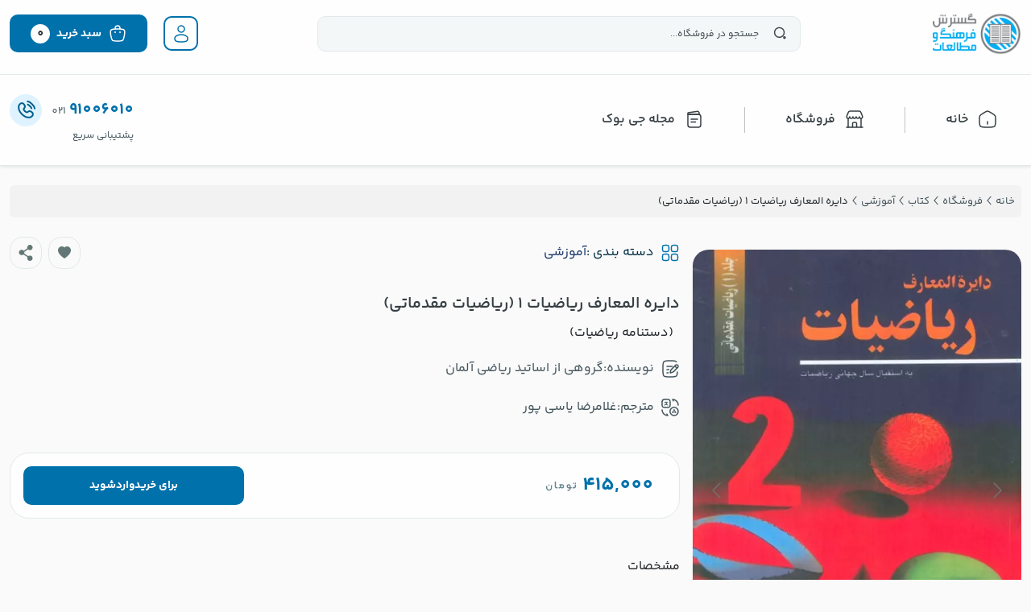

--- FILE ---
content_type: text/html; charset=UTF-8
request_url: https://gbook.ir/shop/catalog-68197/%D8%AF%D8%A7%DB%8C%D8%B1%D9%87-%D8%A7%D9%84%D9%85%D8%B9%D8%A7%D8%B1%D9%81-%D8%B1%DB%8C%D8%A7%D8%B6%DB%8C%D8%A7%D8%AA-1-%D8%B1%DB%8C%D8%A7%D8%B6%DB%8C%D8%A7%D8%AA-%D9%85%D9%82%D8%AF%D9%85%D8%A7%D8%AA%DB%8C
body_size: 33364
content:
<!doctype html>
<html lang="fa" dir="rtl">

<head>
    <meta name="csrf-token" content="4F16yzwANQHS8HfZFBLdS7HUlLLe4IvGfw2eAXwN">
<meta name="viewport" content="width=device-width, initial-scale=1">
<link rel="icon" href="https://gbook.ir/favicon.png" type="image/png">
<meta name="generator" content="sepehrgostar CMS" />

<title>دایره المعارف ریاضیات 1 (ریاضیات مقدماتی) - گسترش فرهنگ و مطالعات</title>
<meta name="description" content="(دستنامه ریاضیات)">
<link rel="canonical" href="https://gbook.ir/shop/catalog-68197/%D8%AF%D8%A7%DB%8C%D8%B1%D9%87-%D8%A7%D9%84%D9%85%D8%B9%D8%A7%D8%B1%D9%81-%D8%B1%DB%8C%D8%A7%D8%B6%DB%8C%D8%A7%D8%AA-1-%D8%B1%DB%8C%D8%A7%D8%B6%DB%8C%D8%A7%D8%AA-%D9%85%D9%82%D8%AF%D9%85%D8%A7%D8%AA%DB%8C">
<meta property="og:title" content="دایره المعارف ریاضیات 1 (ریاضیات مقدماتی)">
<meta property="og:description" content="(دستنامه ریاضیات)">
<meta property="og:url" content="https://gbook.ir/shop/catalog-68197/%D8%AF%D8%A7%DB%8C%D8%B1%D9%87-%D8%A7%D9%84%D9%85%D8%B9%D8%A7%D8%B1%D9%81-%D8%B1%DB%8C%D8%A7%D8%B6%DB%8C%D8%A7%D8%AA-1-%D8%B1%DB%8C%D8%A7%D8%B6%DB%8C%D8%A7%D8%AA-%D9%85%D9%82%D8%AF%D9%85%D8%A7%D8%AA%DB%8C">

<meta name="twitter:title" content="دایره المعارف ریاضیات 1 (ریاضیات مقدماتی)">
<meta name="twitter:description" content="(دستنامه ریاضیات)">
<script type="application/ld+json">{"@context":"https://schema.org","@type":"Book","name":"دایره المعارف ریاضیات 1 (ریاضیات مقدماتی)","description":"(دستنامه ریاضیات)","image":["/images/Logo.png","https://gbook.ir/storage/resized/CxthfnY68kPLycsQWjDga3F3fAUKh2ch.webp"],"sku":"133878","datePublished":"2024-05-28 09:08:17","offers":{"@type":"Offer","Price":4150000,"priceCurrency":"IRR","availability":"http://schema.org/InStock","seller":{"@type":"Organization","name":"Gbook"}},"brand":{"@type":"Brand","name":"Gbook"},"publisher":{"@type":"Organization","name":"Gbook"},"isbn":9789642252497,"bookFormat":"Print","numberOfPages":686,"weight":"971 grams"}</script>

<meta name="description" content="مرکز پخش کتاب گسترش فرهنگ و مطالعات">

<link rel="stylesheet" href="https://gbook.ir/vendor/splide/splide.min.css" />
<link rel="stylesheet" href="https://gbook.ir/vendor/bootstrap-5/css/bootstrap.rtl.min.css">
<link rel="stylesheet" href="https://gbook.ir/vendor/bootstrap-5/icon/bootstrap-icon.min.css">
<link rel="stylesheet" href="https://gbook.ir/vendor/sweetalert/sweetalert.min.css">
<link rel="stylesheet" href="https://gbook.ir/vendor/ladda/dist/ladda-themeless.min.css">
<meta name="generator" content="sepehrgostar cms" />
<link rel="apple-touch-icon" href="https://gbook.ir/images/logo.png">
<link rel="shortcut icon" href="https://gbook.ir/favicon.png" />

<meta name="generator" content="sepehrgostar CMS" />
<meta name="theme-color" content="#00a0e2" />

<link rel="preload" as="style" href="https://gbook.ir/build/assets/app.8b24b641.css" /><link rel="stylesheet" href="https://gbook.ir/build/assets/app.8b24b641.css" data-navigate-track="reload" />    <style>
        .f-thumbs__slide__img{
            object-fit: contain !important;
        }
        .fancybox__container{
            z-index: 99999999 !important;
        }
    </style>


 <style>


.swal-toast {
  z-index: 9999999999999 !important;
}


.swal2-container.swal2-shown.swal2-toast-shown {
    z-index: 9999999999999 !important; 
}

    </style>
    
    
    
<!-- Livewire Styles --><style >[wire\:loading][wire\:loading], [wire\:loading\.delay][wire\:loading\.delay], [wire\:loading\.inline-block][wire\:loading\.inline-block], [wire\:loading\.inline][wire\:loading\.inline], [wire\:loading\.block][wire\:loading\.block], [wire\:loading\.flex][wire\:loading\.flex], [wire\:loading\.table][wire\:loading\.table], [wire\:loading\.grid][wire\:loading\.grid], [wire\:loading\.inline-flex][wire\:loading\.inline-flex] {display: none;}[wire\:loading\.delay\.none][wire\:loading\.delay\.none], [wire\:loading\.delay\.shortest][wire\:loading\.delay\.shortest], [wire\:loading\.delay\.shorter][wire\:loading\.delay\.shorter], [wire\:loading\.delay\.short][wire\:loading\.delay\.short], [wire\:loading\.delay\.default][wire\:loading\.delay\.default], [wire\:loading\.delay\.long][wire\:loading\.delay\.long], [wire\:loading\.delay\.longer][wire\:loading\.delay\.longer], [wire\:loading\.delay\.longest][wire\:loading\.delay\.longest] {display: none;}[wire\:offline][wire\:offline] {display: none;}[wire\:dirty]:not(textarea):not(input):not(select) {display: none;}:root {--livewire-progress-bar-color: #2299dd;}[x-cloak] {display: none !important;}[wire\:cloak] {display: none !important;}dialog#livewire-error::backdrop {background-color: rgba(0, 0, 0, .6);}</style>
</head>

<body class="Site">
    <header id="main-header">
            <!-- header-section-one -->
    <div class="header-section-one">
        <div class="container-xxl">
            <div class="d-flex justify-content-between align-items-center">
                <div class="d-flex align-items-center">

                    <a href="https://gbook.ir">
                        <img src="https://gbook.ir/images/logo.png" alt="header-logo" class="logo">
                    </a>
                </div>
                <div class="search-div ms-3">
                    <div class="search-box">
                        <div class=" d-flex  align-items-center">
                            <span class="me-3">
                                <svg width="17" height="16" viewBox="0 0 17 16" fill="none"
                                    xmlns="http://www.w3.org/2000/svg">
                                    <g clip-path="url(#clip0_2404_4885)">
                                        <circle cx="7.58765" cy="7.33334" r="6" stroke="#3C474E"
                                            stroke-width="1.5" />
                                        <path
                                            d="M14.7958 13.9832C14.754 14.0463 14.6785 14.1218 14.5274 14.2729C14.3763 14.424 14.3008 14.4995 14.2377 14.5413C13.8679 14.7862 13.3678 14.66 13.1584 14.2691C13.1227 14.2023 13.092 14.1 13.0307 13.8953C12.9637 13.6717 12.9302 13.5599 12.9237 13.4812C12.8856 13.0179 13.2724 12.6311 13.7357 12.6692C13.8144 12.6757 13.9262 12.7092 14.1498 12.7762C14.3545 12.8376 14.4568 12.8682 14.5235 12.904C14.9145 13.1133 15.0407 13.6135 14.7958 13.9832Z"
                                            stroke="#3C474E" stroke-width="1.5" stroke-linecap="round" />
                                    </g>
                                    <defs>
                                        <clipPath id="clip0_2404_4885">
                                            <rect width="16" height="16" fill="white"
                                                transform="translate(0.254395)" />
                                        </clipPath>
                                    </defs>
                                </svg>
                            </span>
                            <input value="" class="bg-transparent my-text-gray" type="text"
                                 id="search-input"                                  placeholder="جستجو در فروشگاه..."                                 style="outline: none; border:none; width:95%;" autocomplete="off">

                            <span id="clear-icon" class="hidden" style="cursor: pointer;">
                                <svg xmlns="http://www.w3.org/2000/svg" width="16" height="16"
                                    fill="currentColor" class="bi bi-x-circle-fill" viewBox="0 0 16 16">
                                    <path
                                        d="M16 8A8 8 0 1 1 0 8a8 8 0 0 1 16 0M5.354 4.646a.5.5 0 1 0-.708.708L7.293 8l-2.647 2.646a.5.5 0 0 0 .708.708L8 8.707l2.646 2.647a.5.5 0 0 0 .708-.708L8.707 8l2.647-2.646a.5.5 0 0 0-.708-.708L8 7.293z" />
                                </svg>
                            </span>
                        </div>
                    </div>
                    <div id="search-results" class="search-results hidden">

                        <div wire:snapshot="{&quot;data&quot;:{&quot;q&quot;:&quot;&quot;,&quot;type&quot;:&quot;shop&quot;},&quot;memo&quot;:{&quot;id&quot;:&quot;ADmbcvbl6MjgwCUMbiUf&quot;,&quot;name&quot;:&quot;header.search-result&quot;,&quot;path&quot;:&quot;shop\/catalog-68197\/%D8%AF%D8%A7%DB%8C%D8%B1%D9%87-%D8%A7%D9%84%D9%85%D8%B9%D8%A7%D8%B1%D9%81-%D8%B1%DB%8C%D8%A7%D8%B6%DB%8C%D8%A7%D8%AA-1-%D8%B1%DB%8C%D8%A7%D8%B6%DB%8C%D8%A7%D8%AA-%D9%85%D9%82%D8%AF%D9%85%D8%A7%D8%AA%DB%8C&quot;,&quot;method&quot;:&quot;GET&quot;,&quot;release&quot;:&quot;a-a-a&quot;,&quot;children&quot;:[],&quot;scripts&quot;:[],&quot;assets&quot;:[],&quot;errors&quot;:[],&quot;locale&quot;:&quot;fa&quot;},&quot;checksum&quot;:&quot;3b9789ff9a54643d15dfbcb600914553ebd472b3704ea7630d426eeee7c769b7&quot;}" wire:effects="{&quot;listeners&quot;:[&quot;searchTitle&quot;]}" wire:id="ADmbcvbl6MjgwCUMbiUf" wire:ignore.self>
       <div class="d-flex flex-wrap align-items-center py-2 section-top">
           <svg xmlns="http://www.w3.org/2000/svg" width="16" height="16" fill="currentColor"
                class="bi bi-grid" viewBox="0 0 16 16">
               <path
                   d="M1 2.5A1.5 1.5 0 0 1 2.5 1h3A1.5 1.5 0 0 1 7 2.5v3A1.5 1.5 0 0 1 5.5 7h-3A1.5 1.5 0 0 1 1 5.5zM2.5 2a.5.5 0 0 0-.5.5v3a.5.5 0 0 0 .5.5h3a.5.5 0 0 0 .5-.5v-3a.5.5 0 0 0-.5-.5zm6.5.5A1.5 1.5 0 0 1 10.5 1h3A1.5 1.5 0 0 1 15 2.5v3A1.5 1.5 0 0 1 13.5 7h-3A1.5 1.5 0 0 1 9 5.5zm1.5-.5a.5.5 0 0 0-.5.5v3a.5.5 0 0 0 .5.5h3a.5.5 0 0 0 .5-.5v-3a.5.5 0 0 0-.5-.5zM1 10.5A1.5 1.5 0 0 1 2.5 9h3A1.5 1.5 0 0 1 7 10.5v3A1.5 1.5 0 0 1 5.5 15h-3A1.5 1.5 0 0 1 1 13.5zm1.5-.5a.5.5 0 0 0-.5.5v3a.5.5 0 0 0 .5.5h3a.5.5 0 0 0 .5-.5v-3a.5.5 0 0 0-.5-.5zm6.5.5A1.5 1.5 0 0 1 10.5 9h3a1.5 1.5 0 0 1 1.5 1.5v3a1.5 1.5 0 0 1-1.5 1.5h-3A1.5 1.5 0 0 1 9 13.5zm1.5-.5a.5.5 0 0 0-.5.5v3a.5.5 0 0 0 .5.5h3a.5.5 0 0 0 .5-.5v-3a.5.5 0 0 0-.5-.5z" />
           </svg>
           <span class="text ms-2">
                                نتیجه جستجو برای ...
                            </span>
           <span class="ms-2"></span>
       </div>
       <!--[if BLOCK]><![endif]--><!--[if ENDBLOCK]><![endif]-->       <!--[if BLOCK]><![endif]--><!--[if ENDBLOCK]><![endif]-->       <!--[if BLOCK]><![endif]--><!--[if ENDBLOCK]><![endif]-->   </div>
                    </div>
                </div>
                <div class="d-none d-lg-flex align-items-center">
                    <a href="https://gbook.ir/login" class="header-icon">
                        <svg width="24" height="24" viewBox="0 0 24 24" fill="none"
                            xmlns="http://www.w3.org/2000/svg">
                            <circle cx="12" cy="6" r="4" stroke="#0071AB" stroke-width="1.5" />
                            <path
                                d="M20 17.5C20 19.9853 20 22 12 22C4 22 4 19.9853 4 17.5C4 15.0147 7.58172 13 12 13C16.4183 13 20 15.0147 20 17.5Z"
                                stroke="#0071AB" stroke-width="1.5" />
                        </svg>

                    </a>

                    <a href="https://gbook.ir/shop/cart" class="basket">
                        <svg width="24" height="24" viewBox="0 0 24 24" fill="none"
                            xmlns="http://www.w3.org/2000/svg">
                            <path
                                d="M3.79424 14.9709C4.33141 17.6567 4.59999 18.9996 5.48746 19.8646C5.65149 20.0244 5.82894 20.1699 6.01786 20.2994C7.04004 21 8.40956 21 11.1486 21H12.8515C15.5906 21 16.9601 21 17.9823 20.2994C18.1712 20.1699 18.3486 20.0244 18.5127 19.8646C19.4001 18.9996 19.6687 17.6567 20.2059 14.9709C20.9771 11.1149 21.3627 9.18686 20.475 7.82067C20.3143 7.5733 20.1267 7.34447 19.9157 7.13836C18.7501 6 16.7839 6 12.8515 6H11.1486C7.21622 6 5.25004 6 4.08447 7.13836C3.87342 7.34447 3.68582 7.5733 3.5251 7.82067C2.63744 9.18686 3.02304 11.1149 3.79424 14.9709Z"
                                stroke="#FEFEFE" stroke-width="1.5" />
                            <circle cx="15" cy="10" r="1" fill="#FEFEFE" />
                            <circle cx="9" cy="10" r="1" fill="#FEFEFE" />
                            <path d="M9 6V5C9 3.34315 10.3431 2 12 2C13.6569 2 15 3.34315 15 5V6" stroke="#FEFEFE"
                                stroke-width="1.5" stroke-linecap="round" />
                        </svg>

                        <span class="text d-none d-md-block mx-2">
                            سبد خرید
                        </span>
                        <span class="number" id="basketNumber">
                            0 </span>
                    </a>


                </div>

            </div>
        </div>
    </div>
    <!-- header-section-one-end -->
    <!-- header-section-two -->
    <div class="header-section-two d-none d-lg-block ">
        <div class="container-xxl my-2 py-2">
            <nav class="navbar navbar-expand-lg ">
                <div class="offcanvas offcanvas-start" tabindex="-1" id="offcanvasNavbar"
                    aria-labelledby="offcanvasNavbarLabel">
                    <div class="offcanvas-header">
                        <img src="https://gbook.ir/images/logo.png" alt="logo header" class="logo">

                        <button type="button" class="btn-close" data-bs-dismiss="offcanvas"
                            aria-label="Close"></button>
                    </div>
                    <div class="offcanvas-body">
                        <ul class="navbar-nav ">
    <li class="nav-item">

        <a href="https://gbook.ir">
            <svg width="24" height="24" viewBox="0 0 24 24" fill="none" xmlns="http://www.w3.org/2000/svg">
                <path
                    d="M2 12.2039C2 9.91549 2 8.77128 2.5192 7.82274C3.0384 6.87421 3.98695 6.28551 5.88403 5.10813L7.88403 3.86687C9.88939 2.62229 10.8921 2 12 2C13.1079 2 14.1106 2.62229 16.116 3.86687L18.116 5.10812C20.0131 6.28551 20.9616 6.87421 21.4808 7.82274C22 8.77128 22 9.91549 22 12.2039V13.725C22 17.6258 22 19.5763 20.8284 20.7881C19.6569 22 17.7712 22 14 22H10C6.22876 22 4.34315 22 3.17157 20.7881C2 19.5763 2 17.6258 2 13.725V12.2039Z"
                    stroke="#363F43" stroke-width="1.5" />
                <path d="M12 15L12 18" stroke="#363F43" stroke-width="1.5" stroke-linecap="round" />
            </svg>

            <span class="ms-2">خانه</span>
        </a>

    </li>
    <div class="divider">

    </div>
    <!-- dropdown-دسته بندی -->
    <li class="nav-item dropdown dropdown-hover">

        <a class="dropdown-toggle" href="https://gbook.ir/shop/search">
            <svg width="24" height="24" viewBox="0 0 24 24" fill="none" xmlns="http://www.w3.org/2000/svg">
                <path d="M22 22H2" stroke="#363F43" stroke-width="1.5" stroke-linecap="round" />
                <path d="M20 22V11" stroke="#363F43" stroke-width="1.5" stroke-linecap="round" />
                <path d="M4 22V11" stroke="#363F43" stroke-width="1.5" stroke-linecap="round" />
                <path
                    d="M16.5278 2H7.47214C6.26932 2 5.66791 2 5.18461 2.2987C4.7013 2.5974 4.43234 3.13531 3.89443 4.21114L2.49081 7.75929C2.16652 8.57905 1.88279 9.54525 2.42867 10.2375C2.79489 10.7019 3.36257 11 3.99991 11C5.10448 11 5.99991 10.1046 5.99991 9C5.99991 10.1046 6.89534 11 7.99991 11C9.10448 11 9.99991 10.1046 9.99991 9C9.99991 10.1046 10.8953 11 11.9999 11C13.1045 11 13.9999 10.1046 13.9999 9C13.9999 10.1046 14.8953 11 15.9999 11C17.1045 11 17.9999 10.1046 17.9999 9C17.9999 10.1046 18.8953 11 19.9999 11C20.6373 11 21.205 10.7019 21.5712 10.2375C22.1171 9.54525 21.8334 8.57905 21.5091 7.75929L20.1055 4.21114C19.5676 3.13531 19.2986 2.5974 18.8153 2.2987C18.332 2 17.7306 2 16.5278 2Z"
                    stroke="#363F43" stroke-width="1.5" stroke-linejoin="round" />
                <path
                    d="M9.5 21.5V18.5C9.5 17.5654 9.5 17.0981 9.70096 16.75C9.83261 16.522 10.022 16.3326 10.25 16.201C10.5981 16 11.0654 16 12 16C12.9346 16 13.4019 16 13.75 16.201C13.978 16.3326 14.1674 16.522 14.299 16.75C14.5 17.0981 14.5 17.5654 14.5 18.5V21.5"
                    stroke="#363F43" stroke-width="1.5" stroke-linecap="round" />
            </svg>

            <span class="ms-2">فروشگاه</span>

        </a>
    </li>
    <div class="divider"></div>
    <li class="nav-item dropdown dropdown-hover">

        <a class="dropdown-toggle " href="/mag" data-bs-toggle="dropdown">
            <svg width="24" height="24" viewBox="0 0 24 24" fill="none" xmlns="http://www.w3.org/2000/svg">
                <path
                    d="M4 6V19C4 20.6569 5.34315 22 7 22H17C18.6569 22 20 20.6569 20 19V9C20 7.34315 18.6569 6 17 6H4ZM4 6V5"
                    stroke="#363F43" stroke-width="1.5" />
                <path
                    d="M18 6.00001V6.75001H18.75V6.00001H18ZM15.7172 2.32613L15.6111 1.58366L15.7172 2.32613ZM4.91959 3.86863L4.81353 3.12617H4.81353L4.91959 3.86863ZM5.07107 6.75001H18V5.25001H5.07107V6.75001ZM18.75 6.00001V4.30602H17.25V6.00001H18.75ZM15.6111 1.58366L4.81353 3.12617L5.02566 4.6111L15.8232 3.06859L15.6111 1.58366ZM4.81353 3.12617C3.91638 3.25434 3.25 4.02268 3.25 4.92894H4.75C4.75 4.76916 4.86749 4.63369 5.02566 4.6111L4.81353 3.12617ZM18.75 4.30602C18.75 2.63251 17.2678 1.34699 15.6111 1.58366L15.8232 3.06859C16.5763 2.96101 17.25 3.54534 17.25 4.30602H18.75ZM5.07107 5.25001C4.89375 5.25001 4.75 5.10626 4.75 4.92894H3.25C3.25 5.93469 4.06532 6.75001 5.07107 6.75001V5.25001Z"
                    fill="#363F43" />
                <path d="M8 12H16" stroke="#363F43" stroke-width="1.5" stroke-linecap="round" />
                <path d="M8 15.5H13.5" stroke="#363F43" stroke-width="1.5" stroke-linecap="round" />
            </svg>

            <span class="ms-2">مجله جی بوک</span>

        </a>
    </li>

    
</ul>
                    </div>
                </div>
                <div class="d-none d-lg-flex flex-lg-column">
                    <a href="tel:+982191006010" class="support">
                        <span class="number">
                            <span class="bold">91006010</span>
                            <span class="normal">021</span>
                        </span>
                        <svg width="40" height="40" viewBox="0 0 24 24" fill="none"
                            xmlns="http://www.w3.org/2000/svg">
                            <g filter="url(#filter0_b_2437_4897)">
                                <path
                                    d="M0 12C0 5.37258 5.37258 0 12 0C18.6274 0 24 5.37258 24 12C24 18.6274 18.6274 24 12 24C5.37258 24 0 18.6274 0 12Z"
                                    fill="#DEF3FF" />
                                <path
                                    d="M13.3335 5.33333C13.3335 5.33333 14.8002 5.46666 16.6668 7.33333C18.5335 9.19999 18.6668 10.6667 18.6668 10.6667"
                                    stroke="#005F8D" stroke-width="1.2" stroke-linecap="round" />
                                <path
                                    d="M13.4712 7.69043C13.4712 7.69043 14.1312 7.87899 15.1211 8.86894C16.1111 9.85889 16.2996 10.5189 16.2996 10.5189"
                                    stroke="#005F8D" stroke-width="1.2" stroke-linecap="round" />
                                <path
                                    d="M10.6916 7.54412L11.1242 8.31941C11.5147 9.01906 11.358 9.93688 10.743 10.5519C10.743 10.5519 10.743 10.5519 10.743 10.5519C10.7429 10.552 9.99712 11.2979 11.3495 12.6503C12.7012 14.0021 13.4472 13.2577 13.448 13.2569C13.448 13.2568 13.448 13.2569 13.448 13.2568C14.063 12.6419 14.9808 12.4851 15.6804 12.8756L16.4557 13.3083C17.5122 13.8979 17.637 15.3795 16.7083 16.3081C16.1503 16.8661 15.4668 17.3003 14.7111 17.329C13.439 17.3772 11.2787 17.0553 9.11164 14.8882C6.94459 12.7212 6.62265 10.5608 6.67087 9.28873C6.69952 8.53307 7.13371 7.84949 7.69171 7.29149C8.62034 6.36286 10.102 6.48763 10.6916 7.54412Z"
                                    stroke="#005F8D" stroke-width="1.2" stroke-linecap="round" />
                            </g>
                            <defs>
                                <filter id="filter0_b_2437_4897" x="-28" y="-28" width="80" height="80"
                                    filterUnits="userSpaceOnUse" color-interpolation-filters="sRGB">
                                    <feFlood flood-opacity="0" result="BackgroundImageFix" />
                                    <feGaussianBlur in="BackgroundImageFix" stdDeviation="14" />
                                    <feComposite in2="SourceAlpha" operator="in"
                                        result="effect1_backgroundBlur_2437_4897" />
                                    <feBlend mode="normal" in="SourceGraphic" in2="effect1_backgroundBlur_2437_4897"
                                        result="shape" />
                                </filter>
                            </defs>
                        </svg>

                    </a>
                    <span class="support-text">
                        پشتیبانی سریع
                    </span>
                </div>
            </nav>
        </div>
    </div>




    <!-- header-section-two -->


</header>
    <main class="Site-content">
        <div id="cartStatus"></div>

        <div class="container my-4">
            
                    </div>

            <style>
        .h_iframe-aparat_embed_frame {
            max-width: 500px;
            width: 100%;
            display: block;
            aspect-ratio: 16 / 9;
            height: auto
        }

        div:has(>iframe) {
            padding-bottom: 21.25% !important;
            aspect-ratio: 16 / 9;
            max-height: 391px;
            width: fit-content !important;
            max-width: 709px;
            display: inline-block !important;
            margin: 0 auto;
        }

        iframe {
            max-height: 288px;
            max-width: 506px;
            margin-inline: auto;
        }
    </style>

    <div class="container-xxl">
        <div class="p-2 mt-2 rounded" style="background-color: #f2f2f2" id="breadcrumb" aria-label="breadcrumb">
            <ol style="list-style: none;max-width: 100%; overflow: auto;" itemscope itemtype="http://schema.org/BreadcrumbList" class="d-flex m-0 pb-0 px-0 custom-scroll align-items-center">
    <li itemprop="itemListElement" itemscope itemtype="http://schema.org/ListItem">
        <a itemprop="item" href="https://gbook.ir" class="item-breadcrumb link">
            <span itemprop="name">خانه</span>
            <meta itemprop="position" content="0" />
        </a>
    </li>

    <span class="arrow">
                    <svg width="16" height="16" viewBox="0 0 16 16" fill="none" xmlns="http://www.w3.org/2000/svg">
                      <path fill-rule="evenodd" clip-rule="evenodd"
                            d="M10.3254 2.95371C10.5351 3.13342 10.5593 3.44907 10.3796 3.65873L6.65854 8L10.3796 12.3413C10.5593 12.5509 10.5351 12.8666 10.3254 13.0463C10.1157 13.226 9.80008 13.2017 9.62037 12.9921L5.62037 8.3254C5.45988 8.13815 5.45988 7.86185 5.62037 7.67461L9.62037 3.00794C9.80008 2.79828 10.1157 2.774 10.3254 2.95371Z"
                            fill="#43545B" />
                    </svg>

                  </span>
    <li itemprop="itemListElement" itemscope itemtype="http://schema.org/ListItem">
        <a itemprop="item" href="https://gbook.ir/shop/search" class="item-breadcrumb link">
            <span itemprop="name">فروشگاه</span>
            <meta itemprop="position" content="1" />
        </a>
    </li>
        
            <span class="arrow">
                            <svg width="16" height="16" viewBox="0 0 16 16" fill="none" xmlns="http://www.w3.org/2000/svg">
                              <path fill-rule="evenodd" clip-rule="evenodd"
                                    d="M10.3254 2.95371C10.5351 3.13342 10.5593 3.44907 10.3796 3.65873L6.65854 8L10.3796 12.3413C10.5593 12.5509 10.5351 12.8666 10.3254 13.0463C10.1157 13.226 9.80008 13.2017 9.62037 12.9921L5.62037 8.3254C5.45988 8.13815 5.45988 7.86185 5.62037 7.67461L9.62037 3.00794C9.80008 2.79828 10.1157 2.774 10.3254 2.95371Z"
                                    fill="#43545B" />
                            </svg>
                        </span>

        <li itemprop="itemListElement" itemscope itemtype="http://schema.org/ListItem">
            <a itemprop="item" href="https://gbook.ir/shop/search/%DA%A9%D8%AA%D8%A7%D8%A8" class="item-breadcrumb link">
                <span class="text-nowrap" itemprop="name">کتاب</span>
                <meta itemprop="position" content="2" />
            </a>
        </li>
            
            <span class="arrow">
                            <svg width="16" height="16" viewBox="0 0 16 16" fill="none" xmlns="http://www.w3.org/2000/svg">
                              <path fill-rule="evenodd" clip-rule="evenodd"
                                    d="M10.3254 2.95371C10.5351 3.13342 10.5593 3.44907 10.3796 3.65873L6.65854 8L10.3796 12.3413C10.5593 12.5509 10.5351 12.8666 10.3254 13.0463C10.1157 13.226 9.80008 13.2017 9.62037 12.9921L5.62037 8.3254C5.45988 8.13815 5.45988 7.86185 5.62037 7.67461L9.62037 3.00794C9.80008 2.79828 10.1157 2.774 10.3254 2.95371Z"
                                    fill="#43545B" />
                            </svg>
                        </span>

        <li itemprop="itemListElement" itemscope itemtype="http://schema.org/ListItem">
            <a itemprop="item" href="https://gbook.ir/shop/search/%D8%A2%D9%85%D9%88%D8%B2%D8%B4%DB%8C" class="item-breadcrumb link">
                <span class="text-nowrap" itemprop="name">آموزشی</span>
                <meta itemprop="position" content="3" />
            </a>
        </li>
                <span class="arrow">
                            <svg width="16" height="16" viewBox="0 0 16 16" fill="none" xmlns="http://www.w3.org/2000/svg">
                              <path fill-rule="evenodd" clip-rule="evenodd"
                                    d="M10.3254 2.95371C10.5351 3.13342 10.5593 3.44907 10.3796 3.65873L6.65854 8L10.3796 12.3413C10.5593 12.5509 10.5351 12.8666 10.3254 13.0463C10.1157 13.226 9.80008 13.2017 9.62037 12.9921L5.62037 8.3254C5.45988 8.13815 5.45988 7.86185 5.62037 7.67461L9.62037 3.00794C9.80008 2.79828 10.1157 2.774 10.3254 2.95371Z"
                                    fill="#43545B" />
                            </svg>
                        </span>
    <li itemprop="itemListElement" itemscope itemtype="http://schema.org/ListItem">
        <a itemprop="item" href="https://gbook.ir/shop/catalog-68197/%D8%AF%D8%A7%DB%8C%D8%B1%D9%87-%D8%A7%D9%84%D9%85%D8%B9%D8%A7%D8%B1%D9%81-%D8%B1%DB%8C%D8%A7%D8%B6%DB%8C%D8%A7%D8%AA-1-%D8%B1%DB%8C%D8%A7%D8%B6%DB%8C%D8%A7%D8%AA-%D9%85%D9%82%D8%AF%D9%85%D8%A7%D8%AA%DB%8C" class="item-breadcrumb">
            <span style="text-wrap: nowrap" itemprop="name">دایره المعارف ریاضیات 1 (ریاضیات مقدماتی)</span>
            <meta itemprop="position" content="4" />
        </a>
    </li>
</ol>
        </div>
    </div>
    <div id="information">
        <div class="container-xxl">
            <div class="row g-3 mt-2 h-100">
                <div class="col-12  col-lg-4 ">
                    <link rel="stylesheet" href="https://gbook.ir/vendor/fancyapp/fancybox.min.css">

<link rel="stylesheet" href="https://gbook.ir/vendor/fancyapp/carousel.min.css">
<link rel="stylesheet" href="https://gbook.ir/vendor/fancyapp/carouselThumbs.min.css">

<div class="row">
    <div class="col-12 gallery-top">
        <div class="f-carousel mt-3" id="catalogCarousel">
                                                                                <div class="f-carousel__slide  text-center" data-fancybox="gallery-product"
                         data-src="/storage/uploader/catalogs/68197/133878.jpg" data-thumb-src="/storage/resized/cJs8SIDwcDzdYgXyA3ISY5TgqCnlgCd6.webp">
                        <img height="450" style="min-height: 300px;border-radius: 20px;"
                             class="lozad img-fluid d-inline-block" data-src="/storage/resized/ZlVXB7cNV5bSf0Mg0qpwJHsSc5QdDN7i.webp"
                             alt="product image" />
                    </div>
                                                                                    <div class="f-carousel__slide  text-center" data-fancybox="gallery-product"
                         data-src="/storage/uploader/catalogs/68197/133878-1.jpg" data-thumb-src="/storage/resized/APKwBVT5FPY0LJojVrZ2S08n7ABumd7F.webp">
                        <img height="450" style="min-height: 300px;border-radius: 20px;"
                             class="lozad img-fluid d-inline-block" data-src="/storage/resized/hLLJF3AKh4VsAmUFEPIUK0eidExKKyYx.webp"
                             alt="product image" />
                    </div>
                                                </div>
    </div>

</div>

                </div>
                <div class="col-12  col-lg-8 ">
                                            <div wire:snapshot="{&quot;data&quot;:{&quot;catalog&quot;:[{&quot;id&quot;:68197,&quot;name&quot;:&quot;\u062f\u0627\u06cc\u0631\u0647 \u0627\u0644\u0645\u0639\u0627\u0631\u0641 \u0631\u06cc\u0627\u0636\u06cc\u0627\u062a 1 (\u0631\u06cc\u0627\u0636\u06cc\u0627\u062a \u0645\u0642\u062f\u0645\u0627\u062a\u06cc)&quot;,&quot;description&quot;:&quot;(\u062f\u0633\u062a\u0646\u0627\u0645\u0647 \u0631\u06cc\u0627\u0636\u06cc\u0627\u062a)&quot;,&quot;sku&quot;:&quot;133878&quot;,&quot;weight&quot;:971,&quot;categories&quot;:[{&quot;222&quot;:&quot;\u0622\u0645\u0648\u0632\u0634\u06cc&quot;},{&quot;s&quot;:&quot;arr&quot;}],&quot;attributes_text&quot;:[{&quot;cir&quot;:100,&quot;pal&quot;:&quot;\u067e\u062e\u0634 \u0627\u0648\u0644 15 \u0631\u0648\u0632 \u0627\u0645\u0627\u0646\u06cc&quot;,&quot;isbn&quot;:9789642252497,&quot;size&quot;:&quot;\u0648\u0632\u06cc\u0631\u06cc&quot;,&quot;year&quot;:1402,&quot;cover&quot;:&quot;\u0634\u0645\u06cc\u0632&quot;,&quot;enter&quot;:14030308,&quot;pages&quot;:686,&quot;author&quot;:&quot;\u06af\u0631\u0648\u0647\u06cc \u0627\u0632 \u0627\u0633\u0627\u062a\u06cc\u062f \u0631\u06cc\u0627\u0636\u06cc \u0622\u0644\u0645\u0627\u0646&quot;,&quot;size_id&quot;:37,&quot;cover_id&quot;:11,&quot;goodname&quot;:&quot;\u062f\u0627\u06cc\u0631\u0647 \u0627\u0644\u0645\u0639\u0627\u0631\u0641 \u0631\u06cc\u0627\u0636\u06cc\u0627\u062a 1 (\u0631\u06cc\u0627\u0636\u06cc\u0627\u062a \u0645\u0642\u062f\u0645\u0627\u062a\u06cc)\u060c(\u0634\u0645\u06cc\u0632\u060c\u0648\u0632\u06cc\u0631\u06cc\u060c\u0645\u0647\u0627\u062c\u0631)&quot;,&quot;author_id&quot;:7369,&quot;publisher&quot;:&quot;\u0645\u0647\u0627\u062c\u0631&quot;,&quot;publishing&quot;:2,&quot;translator&quot;:&quot;\u063a\u0644\u0627\u0645\u0631\u0636\u0627 \u06cc\u0627\u0633\u06cc \u067e\u0648\u0631&quot;,&quot;bookbinding&quot;:9782001322640,&quot;nashertozie&quot;:&quot;3269--\u0646\u0634\u0631 \u0645\u0647\u0627\u062c\u0631 \u06a9\u062f \u0646\u0647 D (0)&quot;,&quot;publisher_id&quot;:7324,&quot;sharayeteshgh&quot;:&quot;\u062c\u062f\u06cc\u062f \u0645\u0648\u0633\u0633\u0647&quot;,&quot;translator_id&quot;:7370},{&quot;s&quot;:&quot;arr&quot;}],&quot;store&quot;:[{&quot;store_id&quot;:1,&quot;point_end&quot;:5,&quot;variant_id&quot;:null,&quot;product_id&quot;:477322,&quot;quantity&quot;:8,&quot;currency&quot;:&quot;IRR&quot;,&quot;unit&quot;:&quot;\u0639\u062f\u062f&quot;,&quot;call_for_buy&quot;:0,&quot;price_last_change_at&quot;:1716874697,&quot;amount&quot;:4150000,&quot;amount_with_discount&quot;:4150000,&quot;discount_percent&quot;:0,&quot;unlimited_quantity&quot;:1,&quot;centeral_amount&quot;:4150000,&quot;vat_amount&quot;:0,&quot;amount_with_vat&quot;:4150000,&quot;amount_final&quot;:4150000,&quot;amount_discount&quot;:0,&quot;vat_percent&quot;:0,&quot;max_order&quot;:9999999,&quot;min_order&quot;:1,&quot;pv&quot;:null,&quot;sv&quot;:null},{&quot;s&quot;:&quot;arr&quot;}],&quot;is_active&quot;:1},{&quot;s&quot;:&quot;arr&quot;}],&quot;store&quot;:null,&quot;store_id&quot;:null,&quot;quantity&quot;:1,&quot;model_id&quot;:[[],{&quot;s&quot;:&quot;arr&quot;}]},&quot;memo&quot;:{&quot;id&quot;:&quot;egcyLseFA1zeicfsoZSp&quot;,&quot;name&quot;:&quot;catalog-simple&quot;,&quot;path&quot;:&quot;shop\/catalog-68197\/%D8%AF%D8%A7%DB%8C%D8%B1%D9%87-%D8%A7%D9%84%D9%85%D8%B9%D8%A7%D8%B1%D9%81-%D8%B1%DB%8C%D8%A7%D8%B6%DB%8C%D8%A7%D8%AA-1-%D8%B1%DB%8C%D8%A7%D8%B6%DB%8C%D8%A7%D8%AA-%D9%85%D9%82%D8%AF%D9%85%D8%A7%D8%AA%DB%8C&quot;,&quot;method&quot;:&quot;GET&quot;,&quot;release&quot;:&quot;a-a-a&quot;,&quot;children&quot;:[],&quot;scripts&quot;:[],&quot;assets&quot;:[],&quot;errors&quot;:[],&quot;locale&quot;:&quot;fa&quot;},&quot;checksum&quot;:&quot;13e342fd64004609543df8705d7e061f333361d2661632ddc5f673d56fba075a&quot;}" wire:effects="{&quot;listeners&quot;:[&quot;changeStore&quot;,&quot;changeQuantity&quot;,&quot;quantityUpdated&quot;,&quot;addToCart&quot;]}" wire:id="egcyLseFA1zeicfsoZSp" class="h-100">

        <div class="d-flex justify-content-between align-items-center">
            <div class="d-flex">
                <svg width="24" height="24" viewBox="0 0 24 24" fill="none"
                     xmlns="http://www.w3.org/2000/svg">
                    <path
                        d="M2.5 6.5C2.5 4.61438 2.5 3.67157 3.08579 3.08579C3.67157 2.5 4.61438 2.5 6.5 2.5C8.38562 2.5 9.32843 2.5 9.91421 3.08579C10.5 3.67157 10.5 4.61438 10.5 6.5C10.5 8.38562 10.5 9.32843 9.91421 9.91421C9.32843 10.5 8.38562 10.5 6.5 10.5C4.61438 10.5 3.67157 10.5 3.08579 9.91421C2.5 9.32843 2.5 8.38562 2.5 6.5Z"
                        stroke="#0071AB" stroke-width="1.5" />
                    <path
                        d="M13.5 17.5C13.5 15.6144 13.5 14.6716 14.0858 14.0858C14.6716 13.5 15.6144 13.5 17.5 13.5C19.3856 13.5 20.3284 13.5 20.9142 14.0858C21.5 14.6716 21.5 15.6144 21.5 17.5C21.5 19.3856 21.5 20.3284 20.9142 20.9142C20.3284 21.5 19.3856 21.5 17.5 21.5C15.6144 21.5 14.6716 21.5 14.0858 20.9142C13.5 20.3284 13.5 19.3856 13.5 17.5Z"
                        stroke="#0071AB" stroke-width="1.5" />
                    <path
                        d="M2.5 17.5C2.5 15.6144 2.5 14.6716 3.08579 14.0858C3.67157 13.5 4.61438 13.5 6.5 13.5C8.38562 13.5 9.32843 13.5 9.91421 14.0858C10.5 14.6716 10.5 15.6144 10.5 17.5C10.5 19.3856 10.5 20.3284 9.91421 20.9142C9.32843 21.5 8.38562 21.5 6.5 21.5C4.61438 21.5 3.67157 21.5 3.08579 20.9142C2.5 20.3284 2.5 19.3856 2.5 17.5Z"
                        stroke="#0071AB" stroke-width="1.5" />
                    <path
                        d="M13.5 6.5C13.5 4.61438 13.5 3.67157 14.0858 3.08579C14.6716 2.5 15.6144 2.5 17.5 2.5C19.3856 2.5 20.3284 2.5 20.9142 3.08579C21.5 3.67157 21.5 4.61438 21.5 6.5C21.5 8.38562 21.5 9.32843 20.9142 9.91421C20.3284 10.5 19.3856 10.5 17.5 10.5C15.6144 10.5 14.6716 10.5 14.0858 9.91421C13.5 9.32843 13.5 8.38562 13.5 6.5Z"
                        stroke="#0071AB" stroke-width="1.5" />
                </svg>

                <span class="category ms-2">دسته بندی :</span>
                <a href="" class="category-name"> <!--[if BLOCK]><![endif]-->                        <a target="_blank"
                           href="https://gbook.ir/shop/search?selected_cats%5B0%5D=222">آموزشی</a>
                        
                    <!--[if ENDBLOCK]><![endif]--></a>

            </div>
            <div class="d-flex">
                <span role="button" wire:loading.attr="disabled" title="افزودن به علاقه مندی" wire:click="favourite" class="like">
                    <svg xmlns="http://www.w3.org/2000/svg" width="16" height="16" fill="currentColor" class="bi bi-heart-fill" viewBox="0 0 16 16">
                      <path fill-rule="evenodd" d="M8 1.314C12.438-3.248 23.534 4.735 8 15-7.534 4.736 3.562-3.248 8 1.314"/>
                    </svg>

                </span>
                <div wire:ignore x-data="{showShare:false}" class="d-flex  align-items-center ms-2">
                    <span role="button" x-show="showShare===false" @click="showShare=true" class="social share bg-transparent">
                        <svg width="24" height="24" viewBox="0 0 24 24" fill="none" xmlns="http://www.w3.org/2000/svg">
                            <path fill-rule="evenodd" clip-rule="evenodd"
                                  d="M13.803 5.33333C13.803 3.49238 15.3022 2 17.1515 2C19.0008 2 20.5 3.49238 20.5 5.33333C20.5 7.17428 19.0008 8.66667 17.1515 8.66667C16.2177 8.66667 15.3738 8.28596 14.7671 7.67347L10.1317 10.8295C10.1745 11.0425 10.197 11.2625 10.197 11.4872C10.197 11.9322 10.109 12.3576 9.94959 12.7464L15.0323 16.0858C15.6092 15.6161 16.3473 15.3333 17.1515 15.3333C19.0008 15.3333 20.5 16.8257 20.5 18.6667C20.5 20.5076 19.0008 22 17.1515 22C15.3022 22 13.803 20.5076 13.803 18.6667C13.803 18.1845 13.9062 17.7255 14.0917 17.3111L9.05007 13.9987C8.46196 14.5098 7.6916 14.8205 6.84848 14.8205C4.99917 14.8205 3.5 13.3281 3.5 11.4872C3.5 9.64623 4.99917 8.15385 6.84848 8.15385C7.9119 8.15385 8.85853 8.64725 9.47145 9.41518L13.9639 6.35642C13.8594 6.03359 13.803 5.6896 13.803 5.33333Z"
                                  fill="#637776" />
                        </svg>
                    </span>
                    <!-- AddToAny BEGIN -->

                    <div x-show="showShare===true" class="a2a_kit a2a_kit_size_32 a2a_default_style">
                        <a class="a2a_button_whatsapp"></a>
                        <a class="a2a_button_telegram"></a>
                    </div>
                    <script async src="https://gbook.ir/vendor/sharemenu/share.min.js"></script>
                    <!-- AddToAny END -->
                </div>
            </div>

        </div>
        <h1 class="title mt-4 mb-1">
            دایره المعارف ریاضیات 1 (ریاضیات مقدماتی)
        </h1>
        <!--[if BLOCK]><![endif]-->            <span
                class="mx-2">(دستنامه ریاضیات)</span>
        <!--[if ENDBLOCK]><![endif]-->       <!--[if BLOCK]><![endif]-->            <div class="d-flex mt-3 align-items-center">
                <svg width="24" height="24" viewBox="0 0 24 24" fill="none" xmlns="http://www.w3.org/2000/svg">
                    <path
                        d="M18.18 8.03933L18.6435 7.57589C19.4113 6.80804 20.6563 6.80804 21.4241 7.57589C22.192 8.34374 22.192 9.58868 21.4241 10.3565L20.9607 10.82M18.18 8.03933C18.18 8.03933 18.238 9.02414 19.1069 9.89309C19.9759 10.762 20.9607 10.82 20.9607 10.82M18.18 8.03933L13.9194 12.2999C13.6308 12.5885 13.4865 12.7328 13.3624 12.8919C13.2161 13.0796 13.0906 13.2827 12.9882 13.4975C12.9014 13.6797 12.8368 13.8732 12.7078 14.2604L12.2946 15.5L12.1609 15.901M20.9607 10.82L16.7001 15.0806C16.4115 15.3692 16.2672 15.5135 16.1081 15.6376C15.9204 15.7839 15.7173 15.9094 15.5025 16.0118C15.3203 16.0986 15.1268 16.1632 14.7396 16.2922L13.5 16.7054L13.099 16.8391M13.099 16.8391L12.6979 16.9728C12.5074 17.0363 12.2973 16.9867 12.1553 16.8447C12.0133 16.7027 11.9637 16.4926 12.0272 16.3021L12.1609 15.901M13.099 16.8391L12.1609 15.901"
                        stroke="#43545B" stroke-width="1.5" />
                    <path d="M8 13H10.5" stroke="#43545B" stroke-width="1.5" stroke-linecap="round" />
                    <path d="M8 9H14.5" stroke="#43545B" stroke-width="1.5" stroke-linecap="round" />
                    <path d="M8 17H9.5" stroke="#43545B" stroke-width="1.5" stroke-linecap="round" />
                    <path
                        d="M19.8284 3.17157C18.6569 2 16.7712 2 13 2H11C7.22876 2 5.34315 2 4.17157 3.17157C3 4.34315 3 6.22876 3 10V14C3 17.7712 3 19.6569 4.17157 20.8284C5.34315 22 7.22876 22 11 22H13C16.7712 22 18.6569 22 19.8284 20.8284C20.7715 19.8853 20.9554 18.4796 20.9913 16"
                        stroke="#43545B" stroke-width="1.5" stroke-linecap="round" />
                </svg>

                <span class="ms-2 writer">نویسنده:</span>
                <a href="/shop/search/?selected_values[author][0]=7369" class=" writer-name">گروهی از اساتید ریاضی آلمان</a>
            </div>
       <!--[if ENDBLOCK]><![endif]-->        <!--[if BLOCK]><![endif]-->            <div class="d-flex align-items-center mt-3">
                <svg width="24" height="24" viewBox="0 0 24 24" fill="none" xmlns="http://www.w3.org/2000/svg">
                    <path d="M19.06 18.6699L16.92 14.3999L14.78 18.6699" stroke="#43545B" stroke-linecap="round"
                          stroke-linejoin="round" />
                    <path d="M15.1699 17.9099H18.6899" stroke="#43545B" stroke-linecap="round"
                          stroke-linejoin="round" />
                    <path
                        d="M16.9201 22.0001C14.1201 22.0001 11.8401 19.73 11.8401 16.92C11.8401 14.12 14.1101 11.8401 16.9201 11.8401C19.7201 11.8401 22.0001 14.11 22.0001 16.92C22.0001 19.73 19.7301 22.0001 16.9201 22.0001Z"
                        stroke="#43545B" stroke-width="1.5" stroke-linecap="round" stroke-linejoin="round" />
                    <path
                        d="M5.02 2H8.94C11.01 2 12.01 3.00002 11.96 5.02002V8.94C12.01 11.01 11.01 12.01 8.94 11.96H5.02C3 12 2 11 2 8.92999V5.01001C2 3.00001 3 2 5.02 2Z"
                        stroke="#43545B" stroke-width="1.5" stroke-linecap="round" stroke-linejoin="round" />
                    <path d="M9.00995 5.84985H4.94995" stroke="#43545B" stroke-linecap="round"
                          stroke-linejoin="round" />
                    <path d="M6.96997 5.16992V5.84991" stroke="#43545B" stroke-linecap="round"
                          stroke-linejoin="round" />
                    <path d="M7.98994 5.83984C7.98994 7.58984 6.61994 9.00983 4.93994 9.00983" stroke="#43545B"
                          stroke-linecap="round" stroke-linejoin="round" />
                    <path d="M9.0099 9.01001C8.2799 9.01001 7.61991 8.62 7.15991 8" stroke="#43545B"
                          stroke-linecap="round" stroke-linejoin="round" />
                    <path d="M2 15C2 18.87 5.13 22 9 22L7.95 20.25" stroke="#43545B" stroke-width="1.5"
                          stroke-linecap="round" stroke-linejoin="round" />
                    <path d="M22 9C22 5.13 18.87 2 15 2L16.05 3.75" stroke="#43545B" stroke-width="1.5"
                          stroke-linecap="round" stroke-linejoin="round" />
                </svg>
                <span class="ms-2 writer">مترجم:</span>
                <a href="/shop/search/?selected_values[translator][0]=7370" class="writer-name">غلامرضا یاسی پور</a>
            </div>
        <!--[if ENDBLOCK]><![endif]-->        <div class=" add-to-cart">
            <div class="add-to-cart-box d-flex flex-column flex-xl-row justify-content-xl-between">
                <!--[if BLOCK]><![endif]-->                    <!--[if BLOCK]><![endif]-->                        <div class="d-flex justify-content-between align-items-center">
                                <span class="d-flex align-items-center">
                            <!--[if BLOCK]><![endif]--><!--[if ENDBLOCK]><![endif]-->                            </span>

                            <span class="sale-price ms-3">
                                <span class="bold">415,000</span>
                                <span class="ms-1">
                                    <svg width="37" height="12" viewBox="0 0 37 12" fill="none"
                                         xmlns="http://www.w3.org/2000/svg">
                                        <path
                                            d="M3.65371 11.3533C3.14781 11.3533 2.67002 11.2527 2.22033 11.0515C1.78001 10.8599 1.39591 10.5916 1.06801 10.2467C0.740111 9.9114 0.477795 9.51379 0.281054 9.05389C0.0936848 8.6036 0 8.12455 0 7.61678V5.38922H1.40528V7.61678C1.40528 7.93295 1.46617 8.22996 1.58796 8.50781C1.70975 8.78559 1.86902 9.02512 2.06575 9.22633C2.27186 9.43715 2.51076 9.60478 2.78244 9.72935C3.05413 9.85386 3.34455 9.91614 3.65371 9.91614C3.97224 9.91614 4.26735 9.85386 4.53903 9.72935C4.82009 9.61439 5.06367 9.4515 5.26978 9.24068C5.47588 9.03954 5.63983 8.7952 5.76162 8.50781C5.88341 8.22996 5.94431 7.93295 5.94431 7.61678V4.4982H7.3074V7.61678C7.3074 8.1341 7.21372 8.61796 7.02637 9.06824C6.83902 9.52814 6.57666 9.92575 6.23943 10.2611C5.91152 10.606 5.52273 10.8743 5.07304 11.0659C4.63272 11.2575 4.15961 11.3533 3.65371 11.3533ZM2.99323 3.8515H4.28608V5.20239H2.99323V3.8515ZM13.7504 8.47903H13.0619C12.7433 8.47903 12.4435 8.41675 12.1624 8.29218C11.8814 8.16767 11.6379 7.99998 11.4317 7.78922C11.2256 7.57846 11.0617 7.32932 10.9399 7.04193C10.8181 6.75447 10.7572 6.44791 10.7572 6.12213V0H12.1344V6.13655C12.1344 6.38563 12.2234 6.60119 12.4014 6.78324C12.5794 6.95568 12.7996 7.04193 13.0619 7.04193H13.7504C13.9659 7.04193 14.1392 7.10421 14.2704 7.22872C14.4016 7.35329 14.4671 7.52573 14.4671 7.7461C14.4671 7.97601 14.4016 8.15806 14.2704 8.29218C14.1486 8.41675 13.9753 8.47903 13.7504 8.47903ZM19.8425 8.47903C19.5146 8.47903 19.2008 8.41675 18.901 8.29218C18.6012 8.15806 18.3342 7.97127 18.1 7.73174C17.8751 7.97127 17.6175 8.15806 17.3271 8.29218C17.046 8.41675 16.7509 8.47903 16.4418 8.47903H16.0764C15.8515 8.47903 15.6782 8.41675 15.5564 8.29218C15.4253 8.15806 15.3597 7.97601 15.3597 7.7461C15.3597 7.52573 15.4253 7.35329 15.5564 7.22872C15.6876 7.10421 15.8609 7.04193 16.0764 7.04193H16.4418C16.6572 7.04193 16.8587 6.96048 17.046 6.79759C17.2428 6.62516 17.3411 6.39998 17.3411 6.12213V4.75688H16.5964V3.3485H19.8425C20.1985 3.3485 20.5264 3.41556 20.8262 3.5497C21.1354 3.68383 21.4024 3.86587 21.6272 4.0958C21.8521 4.32575 22.03 4.5988 22.1612 4.91497C22.2924 5.22155 22.3579 5.55688 22.3579 5.92096C22.3579 6.27547 22.2924 6.6108 22.1612 6.92697C22.03 7.23352 21.8474 7.50176 21.6132 7.73174C21.3883 7.96166 21.1213 8.14371 20.8121 8.27783C20.5124 8.41194 20.1892 8.47903 19.8425 8.47903ZM18.7042 4.75688V5.92096C18.7042 6.07427 18.7323 6.22274 18.7886 6.36647C18.8542 6.50059 18.9384 6.62035 19.0415 6.72576C19.1446 6.83111 19.2663 6.91736 19.4069 6.98445C19.5474 7.04193 19.6926 7.07064 19.8425 7.07064C20.0018 7.07064 20.147 7.04193 20.2781 6.98445C20.4187 6.91736 20.5404 6.83111 20.6435 6.72576C20.7466 6.62035 20.8262 6.50059 20.8824 6.36647C20.948 6.22274 20.9808 6.07427 20.9808 5.92096C20.9808 5.5952 20.8683 5.32215 20.6435 5.10179C20.428 4.87185 20.161 4.75688 19.8425 4.75688H18.7042ZM28.0252 4.74251C27.8753 4.74251 27.7301 4.77604 27.5896 4.84311C27.4584 4.9006 27.3413 4.98203 27.2383 5.08742C27.1352 5.19281 27.0509 5.31736 26.9853 5.46107C26.9291 5.5952 26.901 5.74371 26.901 5.90658C26.901 6.22274 27.0087 6.49104 27.2242 6.71134C27.4491 6.93171 27.716 7.04193 28.0252 7.04193H29.1635V5.90658C29.1635 5.59042 29.0511 5.31736 28.8262 5.08742C28.6014 4.85748 28.3344 4.74251 28.0252 4.74251ZM29.1073 8.7952C29.1167 8.74727 29.126 8.70421 29.1354 8.66589C29.1354 8.63712 29.1354 8.6036 29.1354 8.56528C29.1447 8.52697 29.1494 8.49819 29.1494 8.47903H28.0252C27.6786 8.47903 27.3507 8.41194 27.0415 8.27783C26.7418 8.14371 26.4794 7.96166 26.2546 7.73174C26.0297 7.49221 25.8517 7.21917 25.7205 6.91255C25.5894 6.59638 25.5239 6.26106 25.5239 5.90658C25.5239 5.56167 25.5894 5.23114 25.7205 4.91497C25.8517 4.5988 26.0297 4.32095 26.2546 4.08143C26.4794 3.84192 26.7418 3.65509 27.0415 3.52095C27.3507 3.37724 27.6786 3.30539 28.0252 3.30539C28.3812 3.30539 28.7091 3.37245 29.0089 3.50658C29.3181 3.64071 29.585 3.82754 29.8099 4.06706C30.0347 4.30659 30.2128 4.58443 30.3439 4.9006C30.4751 5.20718 30.5407 5.54251 30.5407 5.90658V7.04193H31.2152C31.44 7.04193 31.6133 7.10421 31.7351 7.22872C31.8663 7.35329 31.9319 7.52573 31.9319 7.7461C31.9319 7.97601 31.8663 8.15806 31.7351 8.29218C31.6133 8.41675 31.44 8.47903 31.2152 8.47903H30.5407C30.4845 9.47547 30.1144 10.2754 29.4305 10.8791C29.29 11.0036 29.1307 11.1138 28.9527 11.2096C28.7841 11.3054 28.6061 11.3916 28.4187 11.4683C28.2407 11.5449 28.058 11.6119 27.8706 11.6695C27.6833 11.727 27.51 11.7796 27.3507 11.8276C27.3038 11.8467 27.2523 11.8611 27.1961 11.8706C27.1492 11.8802 27.1024 11.8946 27.0556 11.9138L26.7886 12L26.4092 10.764L26.6762 10.6634C26.723 10.6443 26.7745 10.6251 26.8307 10.606C26.8869 10.5868 26.9431 10.5676 26.9993 10.5485C27.2617 10.4527 27.5287 10.3521 27.8004 10.2467C28.0814 10.1413 28.3156 10.0072 28.503 9.84431C28.7185 9.67187 28.8637 9.48502 28.9387 9.28381C29.0229 9.0826 29.0792 8.91977 29.1073 8.7952ZM34.6532 8.47903H33.515C33.2901 8.47903 33.1121 8.41194 32.9809 8.27783C32.8498 8.15326 32.7842 7.97601 32.7842 7.7461C32.7842 7.52573 32.8498 7.35329 32.9809 7.22872C33.1121 7.10421 33.2901 7.04193 33.515 7.04193H34.6532C34.775 7.04193 34.8874 7.01796 34.9905 6.97003C35.1029 6.91255 35.2012 6.84072 35.2856 6.75447C35.3699 6.65867 35.4355 6.55326 35.4823 6.4383C35.5291 6.32334 35.5526 6.20358 35.5526 6.07901V3.79401H36.9579V6.12213C36.9579 6.4383 36.897 6.74011 36.7752 7.02751C36.6534 7.30536 36.4848 7.5545 36.2693 7.77487C36.0632 7.98562 35.8196 8.15806 35.5385 8.29218C35.2575 8.41675 34.9624 8.47903 34.6532 8.47903ZM37 2.88862H35.6931V1.52335H37V2.88862ZM34.8218 2.88862H33.515V1.52335H34.8218V2.88862Z"
                                            fill="#66858F" />
                                    </svg>
                                </span>
                            </span>
                        </div>


                        <!--[if BLOCK]><![endif]-->                            <div  class="add-to-basket-button d-flex justify-content-center align-items-center">
                                برای خرید <a class="text-white" href="https://gbook.ir/login">وارد</a> شوید
                            </div>
                        <!--[if ENDBLOCK]><![endif]-->

                    <!--[if ENDBLOCK]><![endif]-->                <!--[if ENDBLOCK]><![endif]-->            </div>
        </div>

        <div class="d-flex heading align-items-center mt-5 mb-4">
            <span class="line"></span>
            <span class="text">مشخصات</span>
            <span class="line"></span>
        </div>
        <div class="row g-2 text-more-single-product-information">
            <!--[if BLOCK]><![endif]-->                <div class="col-12 col-lg-4">
                    <a href="/shop/search/?selected_values[publisher][0]=7324" class=" box-information d-flex flex-column align-items-center h-100">
                        <span  class="text-thin mb-1">انتشارات</span>
                        <span style="font-size: 14px" class=" mb-1">مهاجر</span>
                    </a>
                </div>
                            <div class="col-6 col-lg-4">
                    <a href="/shop/search/?selected_values[size][0]=37" class=" box-information d-flex flex-column align-items-center h-100">
                        <span  class="text-thin mb-1">قطع</span>
                        <span style="font-size: 14px" class=" mb-1">وزیری</span>
                    </a>
                </div>
                            <div class="col-6 col-lg-4">
                    <a href="/shop/search/?selected_values[cover][0]=11" class=" box-information d-flex flex-column align-items-center h-100">
                        <span  class="text-thin mb-1">نوع جلد</span>
                        <span style="font-size: 14px" class=" mb-1">شمیز</span>
                    </a>
                </div>
            <!--[if ENDBLOCK]><![endif]-->

            <!--[if BLOCK]><![endif]-->                    <div class="col-6">
                        <div class=" box-information d-flex justify-content-between align-items-center h-100">
                            <span class="text-thin mb-1">تعداد صفحات</span>
                            <span class=" mb-1">686</span>
                        </div>
                    </div>
                        <div class="col-6">
                        <div class=" box-information d-flex justify-content-between align-items-center h-100">
                            <span class="text-thin mb-1">شابک</span>
                            <span class=" mb-1">9789642252497</span>
                        </div>
                    </div>
                        <div class="col-6">
                        <div class=" box-information d-flex justify-content-between align-items-center h-100">
                            <span class="text-thin mb-1">تاریخ ورود</span>
                            <span class=" mb-1">1403/03/08</span>
                        </div>
                    </div>
                        <div class="col-6">
                        <div class=" box-information d-flex justify-content-between align-items-center h-100">
                            <span class="text-thin mb-1">نوبت چاپ</span>
                            <span class=" mb-1">2</span>
                        </div>
                    </div>
                        <div class="col-6">
                        <div class=" box-information d-flex justify-content-between align-items-center h-100">
                            <span class="text-thin mb-1">سال چاپ</span>
                            <span class=" mb-1">1402</span>
                        </div>
                    </div>
                        <div class="col-6">
                        <div class=" box-information d-flex justify-content-between align-items-center h-100">
                            <span class="text-thin mb-1">وزن (گرم)</span>
                            <span class=" mb-1">971</span>
                        </div>
                    </div>
                        <div class="col-6">
                        <div class=" box-information d-flex justify-content-between align-items-center h-100">
                            <span class="text-thin mb-1">قیمت پشت جلد</span>
                            <span class=" mb-1">415,000 تومان</span>
                        </div>
                    </div>
                        <div class="col-6">
                        <div class=" box-information d-flex justify-content-between align-items-center h-100">
                            <span class="text-thin mb-1">کد کالا</span>
                            <span class=" mb-1">133878</span>
                        </div>
                    </div>
    <!--[if ENDBLOCK]><![endif]-->

        </div>
        <div class="d-flex justify-content-center">
            <span  class="show-more-single-product-information">
                <span>مشاهده بیشتر</span>
                <svg width='20' height='20' viewBox='0 0 20 20' fill='none' xmlns='http://www.w3.org/2000/svg'><path fill-rule='evenodd' clip-rule='evenodd'd='M4.55806 11.2247C4.80214 10.9806 5.19786 10.9806 5.44194 11.2247L9.375 15.1577L9.375 3.33329C9.375 2.98812 9.65482 2.70829 10 2.70829C10.3452 2.70829 10.625 2.98812 10.625 3.33329L10.625 15.1577L14.5581 11.2247C14.8021 10.9806 15.1979 10.9806 15.4419 11.2247C15.686 11.4688 15.686 11.8645 15.4419 12.1086L10.4419 17.1086C10.1979 17.3526 9.80214 17.3526 9.55806 17.1086L4.55806 12.1086C4.31398 11.8645 4.31398 11.4688 4.55806 11.2247Z'fill='#0071AB'/></svg>
            </span>

        </div>
    </div>


                    
                </div>
            </div>
        </div>

    </div>
    <div id="tabs">
        <div class="container-xxl position-relative" id="showCatalogNav">
            <ul class="d-flex flex-nowrap nav nav-pills tabs-nav mb-3">

                
                                                <li class="nav-item">
                    <a class="nav-link text-nowrap" id="comment-tab" href="#pills-comment">نظرات کاربران</a>
                </li>
                <li class="nav-item">
                    <a class="nav-link text-nowrap" id="related-tab" href="#pills-related">کالا های مرتبط</a>
                </li>
            </ul>

            <div class="tab-content" data-bs-spy="scroll" data-bs-target="#showCatalogNav">
                                                                <div id="pills-comment">

                    <div wire:snapshot="{&quot;data&quot;:{&quot;captcha&quot;:null,&quot;captchaKey&quot;:&quot;https:\/\/gbook.ir\/captcha\/default?HloC6KSl&quot;,&quot;showAll&quot;:false,&quot;isQuestion&quot;:false,&quot;url&quot;:&quot;https:\/\/gbook.ir\/shop\/catalog-68197\/%D8%AF%D8%A7%DB%8C%D8%B1%D9%87-%D8%A7%D9%84%D9%85%D8%B9%D8%A7%D8%B1%D9%81-%D8%B1%DB%8C%D8%A7%D8%B6%DB%8C%D8%A7%D8%AA-1-%D8%B1%DB%8C%D8%A7%D8%B6%DB%8C%D8%A7%D8%AA-%D9%85%D9%82%D8%AF%D9%85%D8%A7%D8%AA%DB%8C&quot;,&quot;catalogId&quot;:68197,&quot;commentCount&quot;:0,&quot;commentsRateAvg&quot;:&quot;0 &quot;,&quot;replyId&quot;:null,&quot;commentReplies&quot;:null,&quot;commentStatsData&quot;:[{&quot;rate&quot;:null,&quot;count_rate_5&quot;:0,&quot;count_rate_3&quot;:0,&quot;count_rate_2&quot;:0,&quot;count_rate_1&quot;:0,&quot;count_rate_4&quot;:0,&quot;count&quot;:0,&quot;countAll&quot;:0},{&quot;s&quot;:&quot;arr&quot;}],&quot;commentData&quot;:[{&quot;fullname&quot;:null,&quot;comment&quot;:null,&quot;email&quot;:null,&quot;rate&quot;:null},{&quot;s&quot;:&quot;arr&quot;}],&quot;catalog&quot;:[{&quot;id&quot;:68197,&quot;publishes_at&quot;:&quot;2024-05-28 09:08:17&quot;,&quot;categories&quot;:[{&quot;222&quot;:&quot;\u0622\u0645\u0648\u0632\u0634\u06cc&quot;},{&quot;s&quot;:&quot;arr&quot;}],&quot;categories_id&quot;:[[222],{&quot;s&quot;:&quot;arr&quot;}],&quot;total_sale&quot;:0,&quot;thumb_url&quot;:&quot;\/storage\/resized\/CxthfnY68kPLycsQWjDga3F3fAUKh2ch.webp&quot;,&quot;views&quot;:0,&quot;sku&quot;:&quot;133878&quot;,&quot;meta&quot;:[{&quot;book_summary&quot;:&quot;&quot;},{&quot;s&quot;:&quot;arr&quot;}],&quot;weight&quot;:971,&quot;name&quot;:&quot;\u062f\u0627\u06cc\u0631\u0647 \u0627\u0644\u0645\u0639\u0627\u0631\u0641 \u0631\u06cc\u0627\u0636\u06cc\u0627\u062a 1 (\u0631\u06cc\u0627\u0636\u06cc\u0627\u062a \u0645\u0642\u062f\u0645\u0627\u062a\u06cc)&quot;,&quot;description&quot;:&quot;(\u062f\u0633\u062a\u0646\u0627\u0645\u0647 \u0631\u06cc\u0627\u0636\u06cc\u0627\u062a)&quot;,&quot;slug&quot;:&quot;\u062f\u0627\u06cc\u0631\u0647-\u0627\u0644\u0645\u0639\u0627\u0631\u0641-\u0631\u06cc\u0627\u0636\u06cc\u0627\u062a-1-\u0631\u06cc\u0627\u0636\u06cc\u0627\u062a-\u0645\u0642\u062f\u0645\u0627\u062a\u06cc&quot;,&quot;attributes_text&quot;:[{&quot;cir&quot;:100,&quot;pal&quot;:&quot;\u067e\u062e\u0634 \u0627\u0648\u0644 15 \u0631\u0648\u0632 \u0627\u0645\u0627\u0646\u06cc&quot;,&quot;isbn&quot;:9789642252497,&quot;size&quot;:&quot;\u0648\u0632\u06cc\u0631\u06cc&quot;,&quot;year&quot;:1402,&quot;cover&quot;:&quot;\u0634\u0645\u06cc\u0632&quot;,&quot;enter&quot;:14030308,&quot;pages&quot;:686,&quot;author&quot;:&quot;\u06af\u0631\u0648\u0647\u06cc \u0627\u0632 \u0627\u0633\u0627\u062a\u06cc\u062f \u0631\u06cc\u0627\u0636\u06cc \u0622\u0644\u0645\u0627\u0646&quot;,&quot;size_id&quot;:37,&quot;cover_id&quot;:11,&quot;goodname&quot;:&quot;\u062f\u0627\u06cc\u0631\u0647 \u0627\u0644\u0645\u0639\u0627\u0631\u0641 \u0631\u06cc\u0627\u0636\u06cc\u0627\u062a 1 (\u0631\u06cc\u0627\u0636\u06cc\u0627\u062a \u0645\u0642\u062f\u0645\u0627\u062a\u06cc)\u060c(\u0634\u0645\u06cc\u0632\u060c\u0648\u0632\u06cc\u0631\u06cc\u060c\u0645\u0647\u0627\u062c\u0631)&quot;,&quot;author_id&quot;:7369,&quot;publisher&quot;:&quot;\u0645\u0647\u0627\u062c\u0631&quot;,&quot;publishing&quot;:2,&quot;translator&quot;:&quot;\u063a\u0644\u0627\u0645\u0631\u0636\u0627 \u06cc\u0627\u0633\u06cc \u067e\u0648\u0631&quot;,&quot;bookbinding&quot;:9782001322640,&quot;nashertozie&quot;:&quot;3269--\u0646\u0634\u0631 \u0645\u0647\u0627\u062c\u0631 \u06a9\u062f \u0646\u0647 D (0)&quot;,&quot;publisher_id&quot;:7324,&quot;sharayeteshgh&quot;:&quot;\u062c\u062f\u06cc\u062f \u0645\u0648\u0633\u0633\u0647&quot;,&quot;translator_id&quot;:7370},{&quot;s&quot;:&quot;arr&quot;}],&quot;attributes_id&quot;:[[7323,7324,7369,7370,11,329,37],{&quot;s&quot;:&quot;arr&quot;}],&quot;keywords&quot;:[[&quot;\u0645\u0647\u0627\u062c\u0631&quot;,&quot;\u06af\u0631\u0648\u0647\u06cc \u0627\u0632 \u0627\u0633\u0627\u062a\u06cc\u062f \u0631\u06cc\u0627\u0636\u06cc \u0622\u0644\u0645\u0627\u0646&quot;],{&quot;s&quot;:&quot;arr&quot;}],&quot;canonical&quot;:&quot;&quot;,&quot;is_active&quot;:1,&quot;warranty&quot;:[[],{&quot;s&quot;:&quot;arr&quot;}],&quot;content&quot;:&quot;&quot;,&quot;updated_at&quot;:&quot;2025-12-29T06:02:24.000000Z&quot;,&quot;created_at&quot;:&quot;2024-05-28T05:38:17.000000Z&quot;,&quot;is_simple&quot;:1,&quot;properties&quot;:[[],{&quot;s&quot;:&quot;arr&quot;}],&quot;stores&quot;:[{&quot;store_id_7&quot;:[{&quot;store_id&quot;:7,&quot;point_end&quot;:5,&quot;variant_id&quot;:null,&quot;product_id&quot;:477328,&quot;quantity&quot;:8,&quot;currency&quot;:&quot;IRR&quot;,&quot;unit&quot;:&quot;\u0639\u062f\u062f&quot;,&quot;call_for_buy&quot;:0,&quot;price_last_change_at&quot;:1716874697,&quot;amount&quot;:2697500,&quot;amount_with_discount&quot;:2697500,&quot;discount_percent&quot;:0,&quot;unlimited_quantity&quot;:1,&quot;centeral_amount&quot;:4150000,&quot;vat_amount&quot;:0,&quot;amount_with_vat&quot;:2697500,&quot;amount_final&quot;:2697500,&quot;amount_discount&quot;:0,&quot;vat_percent&quot;:0,&quot;max_order&quot;:9999999,&quot;min_order&quot;:1,&quot;pv&quot;:null,&quot;sv&quot;:null},{&quot;s&quot;:&quot;arr&quot;}],&quot;store_id_6&quot;:[{&quot;store_id&quot;:6,&quot;point_end&quot;:5,&quot;variant_id&quot;:null,&quot;product_id&quot;:477327,&quot;quantity&quot;:8,&quot;currency&quot;:&quot;IRR&quot;,&quot;unit&quot;:&quot;\u0639\u062f\u062f&quot;,&quot;call_for_buy&quot;:0,&quot;price_last_change_at&quot;:1716874697,&quot;amount&quot;:2697500,&quot;amount_with_discount&quot;:2697500,&quot;discount_percent&quot;:0,&quot;unlimited_quantity&quot;:1,&quot;centeral_amount&quot;:4150000,&quot;vat_amount&quot;:0,&quot;amount_with_vat&quot;:2697500,&quot;amount_final&quot;:2697500,&quot;amount_discount&quot;:0,&quot;vat_percent&quot;:0,&quot;max_order&quot;:9999999,&quot;min_order&quot;:1,&quot;pv&quot;:null,&quot;sv&quot;:null},{&quot;s&quot;:&quot;arr&quot;}],&quot;store_id_5&quot;:[{&quot;store_id&quot;:5,&quot;point_end&quot;:5,&quot;variant_id&quot;:null,&quot;product_id&quot;:477326,&quot;quantity&quot;:8,&quot;currency&quot;:&quot;IRR&quot;,&quot;unit&quot;:&quot;\u0639\u062f\u062f&quot;,&quot;call_for_buy&quot;:0,&quot;price_last_change_at&quot;:1716874697,&quot;amount&quot;:2988000,&quot;amount_with_discount&quot;:2988000,&quot;discount_percent&quot;:0,&quot;unlimited_quantity&quot;:1,&quot;centeral_amount&quot;:4150000,&quot;vat_amount&quot;:0,&quot;amount_with_vat&quot;:2988000,&quot;amount_final&quot;:2988000,&quot;amount_discount&quot;:0,&quot;vat_percent&quot;:0,&quot;max_order&quot;:9999999,&quot;min_order&quot;:1,&quot;pv&quot;:null,&quot;sv&quot;:null},{&quot;s&quot;:&quot;arr&quot;}],&quot;store_id_4&quot;:[{&quot;store_id&quot;:4,&quot;point_end&quot;:5,&quot;variant_id&quot;:null,&quot;product_id&quot;:477325,&quot;quantity&quot;:8,&quot;currency&quot;:&quot;IRR&quot;,&quot;unit&quot;:&quot;\u0639\u062f\u062f&quot;,&quot;call_for_buy&quot;:0,&quot;price_last_change_at&quot;:1716874697,&quot;amount&quot;:2822000,&quot;amount_with_discount&quot;:2822000,&quot;discount_percent&quot;:0,&quot;unlimited_quantity&quot;:1,&quot;centeral_amount&quot;:4150000,&quot;vat_amount&quot;:0,&quot;amount_with_vat&quot;:2822000,&quot;amount_final&quot;:2822000,&quot;amount_discount&quot;:0,&quot;vat_percent&quot;:0,&quot;max_order&quot;:9999999,&quot;min_order&quot;:1,&quot;pv&quot;:null,&quot;sv&quot;:null},{&quot;s&quot;:&quot;arr&quot;}],&quot;store_id_3&quot;:[{&quot;store_id&quot;:3,&quot;point_end&quot;:5,&quot;variant_id&quot;:null,&quot;product_id&quot;:477324,&quot;quantity&quot;:8,&quot;currency&quot;:&quot;IRR&quot;,&quot;unit&quot;:&quot;\u0639\u062f\u062f&quot;,&quot;call_for_buy&quot;:0,&quot;price_last_change_at&quot;:1716874697,&quot;amount&quot;:2905000,&quot;amount_with_discount&quot;:2905000,&quot;discount_percent&quot;:0,&quot;unlimited_quantity&quot;:1,&quot;centeral_amount&quot;:4150000,&quot;vat_amount&quot;:0,&quot;amount_with_vat&quot;:2905000,&quot;amount_final&quot;:2905000,&quot;amount_discount&quot;:0,&quot;vat_percent&quot;:0,&quot;max_order&quot;:9999999,&quot;min_order&quot;:1,&quot;pv&quot;:null,&quot;sv&quot;:null},{&quot;s&quot;:&quot;arr&quot;}],&quot;store_id_2&quot;:[{&quot;store_id&quot;:2,&quot;point_end&quot;:5,&quot;variant_id&quot;:null,&quot;product_id&quot;:477323,&quot;quantity&quot;:8,&quot;currency&quot;:&quot;IRR&quot;,&quot;unit&quot;:&quot;\u0639\u062f\u062f&quot;,&quot;call_for_buy&quot;:0,&quot;price_last_change_at&quot;:1716874697,&quot;amount&quot;:3112500,&quot;amount_with_discount&quot;:3112500,&quot;discount_percent&quot;:0,&quot;unlimited_quantity&quot;:1,&quot;centeral_amount&quot;:4150000,&quot;vat_amount&quot;:0,&quot;amount_with_vat&quot;:3112500,&quot;amount_final&quot;:3112500,&quot;amount_discount&quot;:0,&quot;vat_percent&quot;:0,&quot;max_order&quot;:9999999,&quot;min_order&quot;:1,&quot;pv&quot;:null,&quot;sv&quot;:null},{&quot;s&quot;:&quot;arr&quot;}],&quot;store_id_1&quot;:[{&quot;store_id&quot;:1,&quot;point_end&quot;:5,&quot;variant_id&quot;:null,&quot;product_id&quot;:477322,&quot;quantity&quot;:8,&quot;currency&quot;:&quot;IRR&quot;,&quot;unit&quot;:&quot;\u0639\u062f\u062f&quot;,&quot;call_for_buy&quot;:0,&quot;price_last_change_at&quot;:1716874697,&quot;amount&quot;:4150000,&quot;amount_with_discount&quot;:4150000,&quot;discount_percent&quot;:0,&quot;unlimited_quantity&quot;:1,&quot;centeral_amount&quot;:4150000,&quot;vat_amount&quot;:0,&quot;amount_with_vat&quot;:4150000,&quot;amount_final&quot;:4150000,&quot;amount_discount&quot;:0,&quot;vat_percent&quot;:0,&quot;max_order&quot;:9999999,&quot;min_order&quot;:1,&quot;pv&quot;:null,&quot;sv&quot;:null},{&quot;s&quot;:&quot;arr&quot;}]},{&quot;s&quot;:&quot;arr&quot;}],&quot;low_cost_store_id&quot;:7,&quot;galleries&quot;:[[[{&quot;original&quot;:&quot;\/storage\/uploader\/catalogs\/68197\/133878.jpg&quot;,&quot;large&quot;:&quot;\/storage\/resized\/ZlVXB7cNV5bSf0Mg0qpwJHsSc5QdDN7i.webp&quot;,&quot;small&quot;:&quot;\/storage\/resized\/cJs8SIDwcDzdYgXyA3ISY5TgqCnlgCd6.webp&quot;},{&quot;s&quot;:&quot;arr&quot;}],[{&quot;original&quot;:&quot;\/storage\/uploader\/catalogs\/68197\/133878-1.jpg&quot;,&quot;large&quot;:&quot;\/storage\/resized\/hLLJF3AKh4VsAmUFEPIUK0eidExKKyYx.webp&quot;,&quot;small&quot;:&quot;\/storage\/resized\/APKwBVT5FPY0LJojVrZ2S08n7ABumd7F.webp&quot;},{&quot;s&quot;:&quot;arr&quot;}]],{&quot;s&quot;:&quot;arr&quot;}]},{&quot;s&quot;:&quot;arr&quot;}]},&quot;memo&quot;:{&quot;id&quot;:&quot;9lcdcFWk0yCa0JbCFq6W&quot;,&quot;name&quot;:&quot;shop-comment&quot;,&quot;path&quot;:&quot;shop\/catalog-68197\/%D8%AF%D8%A7%DB%8C%D8%B1%D9%87-%D8%A7%D9%84%D9%85%D8%B9%D8%A7%D8%B1%D9%81-%D8%B1%DB%8C%D8%A7%D8%B6%DB%8C%D8%A7%D8%AA-1-%D8%B1%DB%8C%D8%A7%D8%B6%DB%8C%D8%A7%D8%AA-%D9%85%D9%82%D8%AF%D9%85%D8%A7%D8%AA%DB%8C&quot;,&quot;method&quot;:&quot;GET&quot;,&quot;release&quot;:&quot;a-a-a&quot;,&quot;children&quot;:[],&quot;scripts&quot;:[],&quot;assets&quot;:[],&quot;errors&quot;:[],&quot;locale&quot;:&quot;fa&quot;},&quot;checksum&quot;:&quot;6db424ca5238eb0a1dfcf62f5345bbbe187dbd0b02c58f954c822dc34c05515a&quot;}" wire:effects="[]" wire:id="9lcdcFWk0yCa0JbCFq6W">

    <div class="d-flex heading align-items-center mt-5 mb-4">
        <span class="line"></span>
        <span class="text fw-bold">نظرات کاربران</span>
        <span class="line"></span>
    </div>
    <div class="row g-4">
        <!--[if BLOCK]><![endif]-->            <div class="col-12 col-md-3">
                <span data-bs-toggle="modal" data-bs-target="#replyCommentModal" class="add-comment">
                    <svg width="24" height="24" viewBox="0 0 24 24" fill="none"
                        xmlns="http://www.w3.org/2000/svg">
                        <path d="M17 12L12 12M12 12L7 12M12 12L12 7M12 12L12 17" stroke="#0071AB" stroke-width="1.5"
                            stroke-linecap="round" />
                    </svg>
                    <span>
                        افزودن نظر
                    </span>
                </span>
            </div>
        <!--[if ENDBLOCK]><![endif]-->        <div class="col-12 col-md-9">
            <!--[if BLOCK]><![endif]-->                <div class="text-center box p-3">
                    <img style="width: 100%;max-width: 150px" src="https://gbook.ir/images/no_comments.png"
                        alt="">
                    <p class="text-center mt-4 text-muted">هنوز هیچ دیدگاهی ثبت نشده است</p>
                </div>
            <!--[if ENDBLOCK]><![endif]-->        </div>
    </div>


    <!-- ////////////comments-modal///////////////////// -->
    <div class="modal fade" data-bs-backdrop="static" data-bs-keyboard="false" wire:ignore.self id="replyCommentModal"
        tabindex="-1" aria-labelledby="replyCommentModals" aria-hidden="true">
        <div class="modal-dialog">
            <div class="modal-content">
                <div class="modal-header">
                    <span class="modal-title fs-5" id="exampleModalLabel">افزودن نظر</span>
                    <button type="button" class="btn-close" data-bs-dismiss="modal" aria-label="Close"></button>
                </div>

                <div class="modal-body">
                    <div class="box-comment">
                        <span class="comment-text mb-2">منتظر نظرات شما هستیم ...</span>

                        <!--[if BLOCK]><![endif]-->                            <div class="col-12 mt-4">
                                <div class="d-flex align-items-center input-box">
                                    <svg class="me-3" width="24" height="24" viewBox="0 0 24 24" fill="none"
                                        xmlns="http://www.w3.org/2000/svg">
                                        <path
                                            d="M12 12C14.7614 12 17 9.76142 17 7C17 4.23858 14.7614 2 12 2C9.23858 2 7 4.23858 7 7C7 9.76142 9.23858 12 12 12Z"
                                            stroke="#525252" stroke-width="1.5" stroke-linecap="round"
                                            stroke-linejoin="round"></path>
                                        <path
                                            d="M20.5901 22C20.5901 18.13 16.7402 15 12.0002 15C7.26015 15 3.41016 18.13 3.41016 22"
                                            stroke="#525252" stroke-width="1.5" stroke-linecap="round"
                                            stroke-linejoin="round"></path>
                                    </svg>
                                    <input wire:model="commentData.fullname" type="text"
                                        class="w-100 outline name" name="name"
                                        placeholder="نام و نام خانوادگی شما؟">
                                </div>
                                <!--[if BLOCK]><![endif]--><!--[if ENDBLOCK]><![endif]-->                            </div>
                            <div class="col-12 my-3">
                                <div class="d-flex align-items-center input-box">
                                    <svg class="me-3" width="24" height="24" viewBox="0 0 24 24"
                                        fill="none" xmlns="http://www.w3.org/2000/svg">
                                        <path
                                            d="M17 20.5H7C4 20.5 2 19 2 15.5V8.5C2 5 4 3.5 7 3.5H17C20 3.5 22 5 22 8.5V15.5C22 19 20 20.5 17 20.5Z"
                                            stroke="#525252" stroke-width="1.5" stroke-miterlimit="10"
                                            stroke-linecap="round" stroke-linejoin="round"></path>
                                        <path d="M17 9L13.87 11.5C12.84 12.32 11.15 12.32 10.12 11.5L7 9"
                                            stroke="#525252" stroke-width="1.5" stroke-miterlimit="10"
                                            stroke-linecap="round" stroke-linejoin="round"></path>
                                    </svg>

                                    <input wire:model="commentData.email" type="email" class="w-100 outline email"
                                        name="email" placeholder="ایمیل شما؟" style="direction: rtl;">
                                </div>
                                <!--[if BLOCK]><![endif]--><!--[if ENDBLOCK]><![endif]-->                            </div>
                        <!--[if ENDBLOCK]><![endif]-->
                        <div class="col-12">
                            <!--[if BLOCK]><![endif]-->    <div id="my_name_Rwwu1VilNKMYNuCr_wrap"  style="display: none" aria-hidden="true">
        <input id="my_name_Rwwu1VilNKMYNuCr"
               name="my_name_Rwwu1VilNKMYNuCr"
               type="text"
               value=""
                wire:model.defer="extraFields.my_name"                autocomplete="nope"
               tabindex="-1">
        <input name="valid_from"
               type="text"
               value="[base64]"
                wire:model.defer="extraFields.valid_from"                autocomplete="off"
               tabindex="-1">
    </div>
<!--[if ENDBLOCK]><![endif]-->
                            <div class="mb-2 mt-2">
                                <textarea wire:model="commentData.comment"
                                          class="form-control"
                                          rows="5"
                                          placeholder="نظر خود را در این قسمت وارد نمایید"
                                          name="text"></textarea>
                                <!--[if BLOCK]><![endif]--><!--[if ENDBLOCK]><![endif]-->                            </div>
                        </div>

                        <div class="col-12 mt-3">
                            <div class="d-flex align-items-center gap-2 mb-2">
                                <img src="https://gbook.ir/captcha/default?CS4ZZZKs"
                                     alt="captcha"
                                     class="border rounded"
                                     style="height: 50px; width: auto;" />

                                <input type="text" wire:model="captcha"
                                       class="form-control"
                                       placeholder="کد امنیتی"
                                       style="max-width: 150px;" />

                                <button type="button" wire:click="refreshCaptcha"
                                        class="btn btn-outline-secondary">
                                    ⟳
                                </button>
                            </div>


                            <!--[if BLOCK]><![endif]--><!--[if ENDBLOCK]><![endif]-->
                        </div>

                        <div class="col-12 mt-3">
                            <button type="button" class="add-comment w-100" wire:click="addComment">
                                ارسال نظر
                            </button>
                        </div>

                    </div>
                </div>
            </div>
        </div>
    </div>
</div>


                </div>
                <div id="pills-related">
                    <div class="d-flex heading align-items-center mt-5 mb-4">
        <span class="text fw-bold">کالاهای مرتبط</span>
        <span class="line"></span>
    </div>
    <div class="recently-view widgetParent module">
        <div class=" bg-gray-50" style="background-color: #fafafa; border-radius: 0px; padding: 0px;">
            <div class="wrapper  position-relative mt-4">
                <section class=" splide splide-9" aria-labelledby="carousel-heading" id="splide-9">
                    <div class="splide__track ">
                        <ul class="splide__list">
                                                            <li class="splide__slide px-1">
                                    <div class="product-box-outer">
    <a href="https://gbook.ir/shop/catalog-68197/%D8%AF%D8%A7%DB%8C%D8%B1%D9%87-%D8%A7%D9%84%D9%85%D8%B9%D8%A7%D8%B1%D9%81-%D8%B1%DB%8C%D8%A7%D8%B6%DB%8C%D8%A7%D8%AA-1-%D8%B1%DB%8C%D8%A7%D8%B6%DB%8C%D8%A7%D8%AA-%D9%85%D9%82%D8%AF%D9%85%D8%A7%D8%AA%DB%8C" class="product-box d-flex flex-column justify-content-between h-100">
                <div class="w-100">
            <div class="d-flex justify-content-center align-items-center">
                <span href="https://gbook.ir/shop/catalog-68197/%D8%AF%D8%A7%DB%8C%D8%B1%D9%87-%D8%A7%D9%84%D9%85%D8%B9%D8%A7%D8%B1%D9%81-%D8%B1%DB%8C%D8%A7%D8%B6%DB%8C%D8%A7%D8%AA-1-%D8%B1%DB%8C%D8%A7%D8%B6%DB%8C%D8%A7%D8%AA-%D9%85%D9%82%D8%AF%D9%85%D8%A7%D8%AA%DB%8C" class="h-100 d-flex align-items-center">
                    <img src="https://gbook.ir/storage/resized/CxthfnY68kPLycsQWjDga3F3fAUKh2ch.webp"
                         alt="دایره المعارف ریاضیات 1 (ریاضیات مقدماتی)"
                         class="img img-fluid " style="border-radius: 5px;max-height: 100%;">
                </span>
            </div>
            <h3 class="title w-100 my-1 mt-lg-3 my-lg-0 ">
                <span href="https://gbook.ir/shop/catalog-68197/%D8%AF%D8%A7%DB%8C%D8%B1%D9%87-%D8%A7%D9%84%D9%85%D8%B9%D8%A7%D8%B1%D9%81-%D8%B1%DB%8C%D8%A7%D8%B6%DB%8C%D8%A7%D8%AA-1-%D8%B1%DB%8C%D8%A7%D8%B6%DB%8C%D8%A7%D8%AA-%D9%85%D9%82%D8%AF%D9%85%D8%A7%D8%AA%DB%8C">
                    دایره المعارف ریاضیات 1 (ریاضیات مقدماتی)
                </span>
            </h3>
            <span style="overflow: hidden;
display: -webkit-box;
-webkit-box-orient: vertical;
-webkit-line-clamp: 1;" class="w-100 publisher">
                مهاجر
            </span>
        </div>
            <div class="w-100">
                <div class="divider my-2 my-lg-3"></div>

                                    
                    <div style="top: -3px" class="d-flex  position-relative w-100 justify-content-between align-items-center">

                        <div class="d-flex align-items-center">
                            
                            <span role="button" onclick="emitModal(477322,68197)" class="buy477322 me-2 position-relative">
                                <span class="badge d-none rounded-pill position-absolute text-bg-primary" style="font-size: 0.6rem;
                               top: -5px;
                               right: -2px;"></span>
                                <svg  viewBox="0 0 24 24" width="28" height="28" fill="none" xmlns="http://www.w3.org/2000/svg">
                                    <path
                                        d="M3.79424 14.9709C4.33141 17.6567 4.59999 18.9996 5.48746 19.8646C5.65149 20.0244 5.82894 20.1699 6.01786 20.2994C7.04004 21 8.40956 21 11.1486 21H12.8515C15.5906 21 16.9601 21 17.9823 20.2994C18.1712 20.1699 18.3486 20.0244 18.5127 19.8646C19.4001 18.9996 19.6687 17.6567 20.2059 14.9709C20.9771 11.1149 21.3627 9.18686 20.475 7.82067C20.3143 7.5733 20.1267 7.34447 19.9157 7.13836C18.7501 6 16.7839 6 12.8515 6H11.1486C7.21622 6 5.25004 6 4.08447 7.13836C3.87342 7.34447 3.68582 7.5733 3.5251 7.82067C2.63744 9.18686 3.02304 11.1149 3.79424 14.9709Z"
                                        stroke="currentColor" stroke-width="1.5" />
                                    <circle cx="15" cy="10" r="1" fill="currentColor" />
                                    <circle cx="9" cy="10" r="1" fill="currentColor" />
                                    <path d="M9 6V5C9 3.34315 10.3431 2 12 2C13.6569 2 15 3.34315 15 5V6" stroke="currentColor"
                                          stroke-width="1.5" stroke-linecap="round" />
                                </svg>
                            </span>

                            
                            <span style="
                                padding: 8px;
                                border: 2px solid #0071AB;
                                border-radius: 10px;
                                width: 100%;
                                display: flex;
                                align-items: center;
                                justify-content: center;
                                background-color: #fefefe;
                                font-size: 14px;
                                font-weight: 700;
                                line-height: 28px;
                                color: #0071ab;
                            " onclick="seenFast('68197')" class="more" data-bs-toggle="offcanvas" data-bs-target="#offcanvasBottom-quick-view"
                                  aria-controls="offcanvasBottom-quick-view">
                                <span class="d-flex align-items-center">
                                    <svg width="20" height="20" viewBox="0 0 17 16" fill="none"
                                         xmlns="http://www.w3.org/2000/svg">
                                        <g clip-path="url(#clip0_2177_522)">
                                            <path
                                                d="M3.01668 10.1972C2.45006 9.46106 2.16675 9.093 2.16675 8.00008C2.16675 6.90716 2.45006 6.5391 3.01668 5.80297C4.14806 4.33312 6.04549 2.66675 8.83341 2.66675C11.6213 2.66675 13.5188 4.33312 14.6502 5.80297C15.2168 6.5391 15.5001 6.90716 15.5001 8.00008C15.5001 9.093 15.2168 9.46106 14.6502 10.1972C13.5188 11.667 11.6213 13.3334 8.83341 13.3334C6.04549 13.3334 4.14806 11.667 3.01668 10.1972Z"
                                                stroke="#0071AB" stroke-width="1.2"/>
                                            <path
                                                d="M10.8335 8C10.8335 9.10457 9.93807 10 8.8335 10C7.72893 10 6.8335 9.10457 6.8335 8C6.8335 6.89543 7.72893 6 8.8335 6C9.93807 6 10.8335 6.89543 10.8335 8Z"
                                                stroke="#0071AB" stroke-width="1.2"/>
                                        </g>
                                        <defs>
                                            <clipPath id="clip0_2177_522">
                                                <rect width="16" height="16" fill="white"
                                                      transform="translate(0.833496)"/>
                                            </clipPath>
                                        </defs>
                                    </svg>
                                </span>
                            </span>
                        </div>

                        <span class="sale-price d-flex small align-items-center">
                            <span class="fw-bold">415,000</span>
                            <span class="thin ms-2">تومان</span>
                        </span>

                    </div>
                            </div>
    </a>
    <div style="padding-bottom: 6px" class="box-information d-flex flex-column justify-content-between">
        <a href="https://gbook.ir/shop/catalog-68197/%D8%AF%D8%A7%DB%8C%D8%B1%D9%87-%D8%A7%D9%84%D9%85%D8%B9%D8%A7%D8%B1%D9%81-%D8%B1%DB%8C%D8%A7%D8%B6%DB%8C%D8%A7%D8%AA-1-%D8%B1%DB%8C%D8%A7%D8%B6%DB%8C%D8%A7%D8%AA-%D9%85%D9%82%D8%AF%D9%85%D8%A7%D8%AA%DB%8C">
            <h3 class="title">
                <span href="https://gbook.ir/shop/catalog-68197/%D8%AF%D8%A7%DB%8C%D8%B1%D9%87-%D8%A7%D9%84%D9%85%D8%B9%D8%A7%D8%B1%D9%81-%D8%B1%DB%8C%D8%A7%D8%B6%DB%8C%D8%A7%D8%AA-1-%D8%B1%DB%8C%D8%A7%D8%B6%DB%8C%D8%A7%D8%AA-%D9%85%D9%82%D8%AF%D9%85%D8%A7%D8%AA%DB%8C">
                    دایره المعارف ریاضیات 1 (ریاضیات مقدماتی)
                </span>
            </h3>
            <div class="divider my-4">

            </div>
            <ul class="ps-0">
                                    <li class="d-flex justify-content-between gap-2">
                        <span class="text">ناشر</span>
                        <span class="text-bold">مهاجر</span>
                    </li>
                                    <li class="d-flex justify-content-between gap-2">
                        <span class="text">مولف</span>
                        <span class="text-bold">گروهی از اساتید ریاضی آلمان</span>
                    </li>
                                    <li class="d-flex justify-content-between gap-2">
                        <span class="text">مترجم</span>
                        <span class="text-bold">غلامرضا یاسی پور</span>
                    </li>
                                    <li class="d-flex justify-content-between gap-2">
                        <span class="text">نوبت چاپ</span>
                        <span class="text-bold">2</span>
                    </li>
                                    <li class="d-flex justify-content-between gap-2">
                        <span class="text">قطع</span>
                        <span class="text-bold">وزیری</span>
                    </li>
                            </ul>
            <div class="divider my-4"></div>
            <ul class="ps-0">
                                    <li class="d-flex justify-content-between gap-2">
                        <span class="text">کد</span>
                        <span class="text-bold">133878</span>
                    </li>
                                    <li class="d-flex justify-content-between gap-2">
                        <span class="text">گروه بندی</span>
                        <span class="text-bold">آموزشی</span>
                    </li>
                            </ul>
        </a>
        <div style="top: -7px" class="d-flex position-relative w-100 justify-content-between align-items-center">
            <div class="d-flex align-items-center">
                                    <span role="button" onclick="emitModal(477322,68197)" class="buy477322 me-2 position-relative">
                        <span class="badge d-none rounded-pill position-absolute text-bg-primary" style="font-size: 0.6rem;
                       top: -5px;
                       right: -2px;"></span>
                        <svg  viewBox="0 0 24 24" width="28" height="28" fill="none" xmlns="http://www.w3.org/2000/svg">
                            <path
                                d="M3.79424 14.9709C4.33141 17.6567 4.59999 18.9996 5.48746 19.8646C5.65149 20.0244 5.82894 20.1699 6.01786 20.2994C7.04004 21 8.40956 21 11.1486 21H12.8515C15.5906 21 16.9601 21 17.9823 20.2994C18.1712 20.1699 18.3486 20.0244 18.5127 19.8646C19.4001 18.9996 19.6687 17.6567 20.2059 14.9709C20.9771 11.1149 21.3627 9.18686 20.475 7.82067C20.3143 7.5733 20.1267 7.34447 19.9157 7.13836C18.7501 6 16.7839 6 12.8515 6H11.1486C7.21622 6 5.25004 6 4.08447 7.13836C3.87342 7.34447 3.68582 7.5733 3.5251 7.82067C2.63744 9.18686 3.02304 11.1149 3.79424 14.9709Z"
                                stroke="currentColor" stroke-width="1.5" />
                            <circle cx="15" cy="10" r="1" fill="currentColor" />
                            <circle cx="9" cy="10" r="1" fill="currentColor" />
                            <path d="M9 6V5C9 3.34315 10.3431 2 12 2C13.6569 2 15 3.34315 15 5V6" stroke="currentColor"
                                  stroke-width="1.5" stroke-linecap="round" />
                        </svg>
                    </span>
                                <span onclick="seenFast('68197')" class="more" data-bs-toggle="offcanvas" data-bs-target="#offcanvasBottom-quick-view"
                      aria-controls="offcanvasBottom-quick-view">
                    <span class="d-flex align-items-center">
                        <svg width="20" height="20" viewBox="0 0 17 16" fill="none"
                             xmlns="http://www.w3.org/2000/svg">
                            <g clip-path="url(#clip0_2177_522)">
                                <path
                                    d="M3.01668 10.1972C2.45006 9.46106 2.16675 9.093 2.16675 8.00008C2.16675 6.90716 2.45006 6.5391 3.01668 5.80297C4.14806 4.33312 6.04549 2.66675 8.83341 2.66675C11.6213 2.66675 13.5188 4.33312 14.6502 5.80297C15.2168 6.5391 15.5001 6.90716 15.5001 8.00008C15.5001 9.093 15.2168 9.46106 14.6502 10.1972C13.5188 11.667 11.6213 13.3334 8.83341 13.3334C6.04549 13.3334 4.14806 11.667 3.01668 10.1972Z"
                                    stroke="#0071AB" stroke-width="1.2"/>
                                <path
                                    d="M10.8335 8C10.8335 9.10457 9.93807 10 8.8335 10C7.72893 10 6.8335 9.10457 6.8335 8C6.8335 6.89543 7.72893 6 8.8335 6C9.93807 6 10.8335 6.89543 10.8335 8Z"
                                    stroke="#0071AB" stroke-width="1.2"/>
                            </g>
                            <defs>
                                <clipPath id="clip0_2177_522">
                                    <rect width="16" height="16" fill="white"
                                          transform="translate(0.833496)"/>
                                </clipPath>
                            </defs>
                        </svg>
                    </span>
                </span>
            </div>
            <span class="sale-price d-flex small position-relative align-items-center" style="left: -1px">
                <span class="fw-bold">415,000</span>
                <span style="font-size: 12px;
                    font-weight: 400;
                    line-height: 24px;
                    color: #4e636c;" class="thin ms-2">تومان</span>
            </span>
        </div>
    </div>
</div>
                                </li>
                                                            <li class="splide__slide px-1">
                                    <div class="product-box-outer">
    <a href="https://gbook.ir/shop/catalog-50620/%D8%AF%D8%A7%DB%8C%D8%B1%D8%A7%D9%84%D9%85%D8%B9%D8%A7%D8%B1%D9%81-%D8%B1%DB%8C%D8%A7%D8%B6%DB%8C%D8%A7%D8%AA-2-%D8%B1%DB%8C%D8%A7%D8%B6%DB%8C%D8%A7%D8%AA-%D8%B9%D8%A7%D9%84%DB%8C" class="product-box d-flex flex-column justify-content-between h-100">
                <div class="w-100">
            <div class="d-flex justify-content-center align-items-center">
                <span href="https://gbook.ir/shop/catalog-50620/%D8%AF%D8%A7%DB%8C%D8%B1%D8%A7%D9%84%D9%85%D8%B9%D8%A7%D8%B1%D9%81-%D8%B1%DB%8C%D8%A7%D8%B6%DB%8C%D8%A7%D8%AA-2-%D8%B1%DB%8C%D8%A7%D8%B6%DB%8C%D8%A7%D8%AA-%D8%B9%D8%A7%D9%84%DB%8C" class="h-100 d-flex align-items-center">
                    <img src="https://gbook.ir/storage/resized/VVfPOf0WUm0vVxVayXV60Ov6zU8VJfOn.webp"
                         alt="دایرالمعارف ریاضیات 2 (ریاضیات عالی)"
                         class="img img-fluid " style="border-radius: 5px;max-height: 100%;">
                </span>
            </div>
            <h3 class="title w-100 my-1 mt-lg-3 my-lg-0 ">
                <span href="https://gbook.ir/shop/catalog-50620/%D8%AF%D8%A7%DB%8C%D8%B1%D8%A7%D9%84%D9%85%D8%B9%D8%A7%D8%B1%D9%81-%D8%B1%DB%8C%D8%A7%D8%B6%DB%8C%D8%A7%D8%AA-2-%D8%B1%DB%8C%D8%A7%D8%B6%DB%8C%D8%A7%D8%AA-%D8%B9%D8%A7%D9%84%DB%8C">
                    دایرالمعارف ریاضیات 2 (ریاضیات عالی)
                </span>
            </h3>
            <span style="overflow: hidden;
display: -webkit-box;
-webkit-box-orient: vertical;
-webkit-line-clamp: 1;" class="w-100 publisher">
                مهاجر
            </span>
        </div>
            <div class="w-100">
                <div class="divider my-2 my-lg-3"></div>

                                    
                    <div style="top: -3px" class="d-flex  position-relative w-100 justify-content-between align-items-center">

                        <div class="d-flex align-items-center">
                            
                            <span role="button" onclick="emitModal(354313,50620)" class="buy354313 me-2 position-relative">
                                <span class="badge d-none rounded-pill position-absolute text-bg-primary" style="font-size: 0.6rem;
                               top: -5px;
                               right: -2px;"></span>
                                <svg  viewBox="0 0 24 24" width="28" height="28" fill="none" xmlns="http://www.w3.org/2000/svg">
                                    <path
                                        d="M3.79424 14.9709C4.33141 17.6567 4.59999 18.9996 5.48746 19.8646C5.65149 20.0244 5.82894 20.1699 6.01786 20.2994C7.04004 21 8.40956 21 11.1486 21H12.8515C15.5906 21 16.9601 21 17.9823 20.2994C18.1712 20.1699 18.3486 20.0244 18.5127 19.8646C19.4001 18.9996 19.6687 17.6567 20.2059 14.9709C20.9771 11.1149 21.3627 9.18686 20.475 7.82067C20.3143 7.5733 20.1267 7.34447 19.9157 7.13836C18.7501 6 16.7839 6 12.8515 6H11.1486C7.21622 6 5.25004 6 4.08447 7.13836C3.87342 7.34447 3.68582 7.5733 3.5251 7.82067C2.63744 9.18686 3.02304 11.1149 3.79424 14.9709Z"
                                        stroke="currentColor" stroke-width="1.5" />
                                    <circle cx="15" cy="10" r="1" fill="currentColor" />
                                    <circle cx="9" cy="10" r="1" fill="currentColor" />
                                    <path d="M9 6V5C9 3.34315 10.3431 2 12 2C13.6569 2 15 3.34315 15 5V6" stroke="currentColor"
                                          stroke-width="1.5" stroke-linecap="round" />
                                </svg>
                            </span>

                            
                            <span style="
                                padding: 8px;
                                border: 2px solid #0071AB;
                                border-radius: 10px;
                                width: 100%;
                                display: flex;
                                align-items: center;
                                justify-content: center;
                                background-color: #fefefe;
                                font-size: 14px;
                                font-weight: 700;
                                line-height: 28px;
                                color: #0071ab;
                            " onclick="seenFast('50620')" class="more" data-bs-toggle="offcanvas" data-bs-target="#offcanvasBottom-quick-view"
                                  aria-controls="offcanvasBottom-quick-view">
                                <span class="d-flex align-items-center">
                                    <svg width="20" height="20" viewBox="0 0 17 16" fill="none"
                                         xmlns="http://www.w3.org/2000/svg">
                                        <g clip-path="url(#clip0_2177_522)">
                                            <path
                                                d="M3.01668 10.1972C2.45006 9.46106 2.16675 9.093 2.16675 8.00008C2.16675 6.90716 2.45006 6.5391 3.01668 5.80297C4.14806 4.33312 6.04549 2.66675 8.83341 2.66675C11.6213 2.66675 13.5188 4.33312 14.6502 5.80297C15.2168 6.5391 15.5001 6.90716 15.5001 8.00008C15.5001 9.093 15.2168 9.46106 14.6502 10.1972C13.5188 11.667 11.6213 13.3334 8.83341 13.3334C6.04549 13.3334 4.14806 11.667 3.01668 10.1972Z"
                                                stroke="#0071AB" stroke-width="1.2"/>
                                            <path
                                                d="M10.8335 8C10.8335 9.10457 9.93807 10 8.8335 10C7.72893 10 6.8335 9.10457 6.8335 8C6.8335 6.89543 7.72893 6 8.8335 6C9.93807 6 10.8335 6.89543 10.8335 8Z"
                                                stroke="#0071AB" stroke-width="1.2"/>
                                        </g>
                                        <defs>
                                            <clipPath id="clip0_2177_522">
                                                <rect width="16" height="16" fill="white"
                                                      transform="translate(0.833496)"/>
                                            </clipPath>
                                        </defs>
                                    </svg>
                                </span>
                            </span>
                        </div>

                        <span class="sale-price d-flex small align-items-center">
                            <span class="fw-bold">690,000</span>
                            <span class="thin ms-2">تومان</span>
                        </span>

                    </div>
                            </div>
    </a>
    <div style="padding-bottom: 6px" class="box-information d-flex flex-column justify-content-between">
        <a href="https://gbook.ir/shop/catalog-50620/%D8%AF%D8%A7%DB%8C%D8%B1%D8%A7%D9%84%D9%85%D8%B9%D8%A7%D8%B1%D9%81-%D8%B1%DB%8C%D8%A7%D8%B6%DB%8C%D8%A7%D8%AA-2-%D8%B1%DB%8C%D8%A7%D8%B6%DB%8C%D8%A7%D8%AA-%D8%B9%D8%A7%D9%84%DB%8C">
            <h3 class="title">
                <span href="https://gbook.ir/shop/catalog-50620/%D8%AF%D8%A7%DB%8C%D8%B1%D8%A7%D9%84%D9%85%D8%B9%D8%A7%D8%B1%D9%81-%D8%B1%DB%8C%D8%A7%D8%B6%DB%8C%D8%A7%D8%AA-2-%D8%B1%DB%8C%D8%A7%D8%B6%DB%8C%D8%A7%D8%AA-%D8%B9%D8%A7%D9%84%DB%8C">
                    دایرالمعارف ریاضیات 2 (ریاضیات عالی)
                </span>
            </h3>
            <div class="divider my-4">

            </div>
            <ul class="ps-0">
                                    <li class="d-flex justify-content-between gap-2">
                        <span class="text">ناشر</span>
                        <span class="text-bold">مهاجر</span>
                    </li>
                                    <li class="d-flex justify-content-between gap-2">
                        <span class="text">مولف</span>
                        <span class="text-bold">جمعی از اساتید ریاضی آلمان</span>
                    </li>
                                    <li class="d-flex justify-content-between gap-2">
                        <span class="text">مترجم</span>
                        <span class="text-bold">غلامرضا یاسی پور</span>
                    </li>
                                    <li class="d-flex justify-content-between gap-2">
                        <span class="text">نوبت چاپ</span>
                        <span class="text-bold">2</span>
                    </li>
                                    <li class="d-flex justify-content-between gap-2">
                        <span class="text">قطع</span>
                        <span class="text-bold">وزیری</span>
                    </li>
                            </ul>
            <div class="divider my-4"></div>
            <ul class="ps-0">
                                    <li class="d-flex justify-content-between gap-2">
                        <span class="text">کد</span>
                        <span class="text-bold">72910</span>
                    </li>
                                    <li class="d-flex justify-content-between gap-2">
                        <span class="text">گروه بندی</span>
                        <span class="text-bold">کتابهای مرجع, درسی و دانشگاهی</span>
                    </li>
                            </ul>
        </a>
        <div style="top: -7px" class="d-flex position-relative w-100 justify-content-between align-items-center">
            <div class="d-flex align-items-center">
                                    <span role="button" onclick="emitModal(354313,50620)" class="buy354313 me-2 position-relative">
                        <span class="badge d-none rounded-pill position-absolute text-bg-primary" style="font-size: 0.6rem;
                       top: -5px;
                       right: -2px;"></span>
                        <svg  viewBox="0 0 24 24" width="28" height="28" fill="none" xmlns="http://www.w3.org/2000/svg">
                            <path
                                d="M3.79424 14.9709C4.33141 17.6567 4.59999 18.9996 5.48746 19.8646C5.65149 20.0244 5.82894 20.1699 6.01786 20.2994C7.04004 21 8.40956 21 11.1486 21H12.8515C15.5906 21 16.9601 21 17.9823 20.2994C18.1712 20.1699 18.3486 20.0244 18.5127 19.8646C19.4001 18.9996 19.6687 17.6567 20.2059 14.9709C20.9771 11.1149 21.3627 9.18686 20.475 7.82067C20.3143 7.5733 20.1267 7.34447 19.9157 7.13836C18.7501 6 16.7839 6 12.8515 6H11.1486C7.21622 6 5.25004 6 4.08447 7.13836C3.87342 7.34447 3.68582 7.5733 3.5251 7.82067C2.63744 9.18686 3.02304 11.1149 3.79424 14.9709Z"
                                stroke="currentColor" stroke-width="1.5" />
                            <circle cx="15" cy="10" r="1" fill="currentColor" />
                            <circle cx="9" cy="10" r="1" fill="currentColor" />
                            <path d="M9 6V5C9 3.34315 10.3431 2 12 2C13.6569 2 15 3.34315 15 5V6" stroke="currentColor"
                                  stroke-width="1.5" stroke-linecap="round" />
                        </svg>
                    </span>
                                <span onclick="seenFast('50620')" class="more" data-bs-toggle="offcanvas" data-bs-target="#offcanvasBottom-quick-view"
                      aria-controls="offcanvasBottom-quick-view">
                    <span class="d-flex align-items-center">
                        <svg width="20" height="20" viewBox="0 0 17 16" fill="none"
                             xmlns="http://www.w3.org/2000/svg">
                            <g clip-path="url(#clip0_2177_522)">
                                <path
                                    d="M3.01668 10.1972C2.45006 9.46106 2.16675 9.093 2.16675 8.00008C2.16675 6.90716 2.45006 6.5391 3.01668 5.80297C4.14806 4.33312 6.04549 2.66675 8.83341 2.66675C11.6213 2.66675 13.5188 4.33312 14.6502 5.80297C15.2168 6.5391 15.5001 6.90716 15.5001 8.00008C15.5001 9.093 15.2168 9.46106 14.6502 10.1972C13.5188 11.667 11.6213 13.3334 8.83341 13.3334C6.04549 13.3334 4.14806 11.667 3.01668 10.1972Z"
                                    stroke="#0071AB" stroke-width="1.2"/>
                                <path
                                    d="M10.8335 8C10.8335 9.10457 9.93807 10 8.8335 10C7.72893 10 6.8335 9.10457 6.8335 8C6.8335 6.89543 7.72893 6 8.8335 6C9.93807 6 10.8335 6.89543 10.8335 8Z"
                                    stroke="#0071AB" stroke-width="1.2"/>
                            </g>
                            <defs>
                                <clipPath id="clip0_2177_522">
                                    <rect width="16" height="16" fill="white"
                                          transform="translate(0.833496)"/>
                                </clipPath>
                            </defs>
                        </svg>
                    </span>
                </span>
            </div>
            <span class="sale-price d-flex small position-relative align-items-center" style="left: -1px">
                <span class="fw-bold">690,000</span>
                <span style="font-size: 12px;
                    font-weight: 400;
                    line-height: 24px;
                    color: #4e636c;" class="thin ms-2">تومان</span>
            </span>
        </div>
    </div>
</div>
                                </li>
                                                            <li class="splide__slide px-1">
                                    <div class="product-box-outer">
    <a href="https://gbook.ir/shop/catalog-9270/%D8%AF%D8%A7%DB%8C%D8%B1%D9%87-%D8%A7%D9%84%D9%85%D8%B9%D8%A7%D8%B1%D9%81-%D8%B1%DB%8C%D8%A7%D8%B6%DB%8C%D8%A7%D8%AA-3-%D8%B1%DB%8C%D8%A7%D8%B6%DB%8C%D8%A7%D8%AA-%D9%85%D8%B9%D8%A7%D8%B5%D8%B1" class="product-box d-flex flex-column justify-content-between h-100">
                <div class="w-100">
            <div class="d-flex justify-content-center align-items-center">
                <span href="https://gbook.ir/shop/catalog-9270/%D8%AF%D8%A7%DB%8C%D8%B1%D9%87-%D8%A7%D9%84%D9%85%D8%B9%D8%A7%D8%B1%D9%81-%D8%B1%DB%8C%D8%A7%D8%B6%DB%8C%D8%A7%D8%AA-3-%D8%B1%DB%8C%D8%A7%D8%B6%DB%8C%D8%A7%D8%AA-%D9%85%D8%B9%D8%A7%D8%B5%D8%B1" class="h-100 d-flex align-items-center">
                    <img src="https://gbook.ir/storage/resized/kPEmQuTAp3evoRWDE3INCcJHeSf27H7i.webp"
                         alt="دایره المعارف ریاضیات 3 (ریاضیات معاصر)"
                         class="img img-fluid " style="border-radius: 5px;max-height: 100%;">
                </span>
            </div>
            <h3 class="title w-100 my-1 mt-lg-3 my-lg-0 ">
                <span href="https://gbook.ir/shop/catalog-9270/%D8%AF%D8%A7%DB%8C%D8%B1%D9%87-%D8%A7%D9%84%D9%85%D8%B9%D8%A7%D8%B1%D9%81-%D8%B1%DB%8C%D8%A7%D8%B6%DB%8C%D8%A7%D8%AA-3-%D8%B1%DB%8C%D8%A7%D8%B6%DB%8C%D8%A7%D8%AA-%D9%85%D8%B9%D8%A7%D8%B5%D8%B1">
                    دایره المعارف ریاضیات 3 (ریاضیات معاصر)
                </span>
            </h3>
            <span style="overflow: hidden;
display: -webkit-box;
-webkit-box-orient: vertical;
-webkit-line-clamp: 1;" class="w-100 publisher">
                مهاجر
            </span>
        </div>
            <div class="w-100">
                <div class="divider my-2 my-lg-3"></div>

                                    
                    <div style="top: -3px" class="d-flex  position-relative w-100 justify-content-between align-items-center">

                        <div class="d-flex align-items-center">
                            
                            <span role="button" onclick="emitModal(64884,9270)" class="buy64884 me-2 position-relative">
                                <span class="badge d-none rounded-pill position-absolute text-bg-primary" style="font-size: 0.6rem;
                               top: -5px;
                               right: -2px;"></span>
                                <svg  viewBox="0 0 24 24" width="28" height="28" fill="none" xmlns="http://www.w3.org/2000/svg">
                                    <path
                                        d="M3.79424 14.9709C4.33141 17.6567 4.59999 18.9996 5.48746 19.8646C5.65149 20.0244 5.82894 20.1699 6.01786 20.2994C7.04004 21 8.40956 21 11.1486 21H12.8515C15.5906 21 16.9601 21 17.9823 20.2994C18.1712 20.1699 18.3486 20.0244 18.5127 19.8646C19.4001 18.9996 19.6687 17.6567 20.2059 14.9709C20.9771 11.1149 21.3627 9.18686 20.475 7.82067C20.3143 7.5733 20.1267 7.34447 19.9157 7.13836C18.7501 6 16.7839 6 12.8515 6H11.1486C7.21622 6 5.25004 6 4.08447 7.13836C3.87342 7.34447 3.68582 7.5733 3.5251 7.82067C2.63744 9.18686 3.02304 11.1149 3.79424 14.9709Z"
                                        stroke="currentColor" stroke-width="1.5" />
                                    <circle cx="15" cy="10" r="1" fill="currentColor" />
                                    <circle cx="9" cy="10" r="1" fill="currentColor" />
                                    <path d="M9 6V5C9 3.34315 10.3431 2 12 2C13.6569 2 15 3.34315 15 5V6" stroke="currentColor"
                                          stroke-width="1.5" stroke-linecap="round" />
                                </svg>
                            </span>

                            
                            <span style="
                                padding: 8px;
                                border: 2px solid #0071AB;
                                border-radius: 10px;
                                width: 100%;
                                display: flex;
                                align-items: center;
                                justify-content: center;
                                background-color: #fefefe;
                                font-size: 14px;
                                font-weight: 700;
                                line-height: 28px;
                                color: #0071ab;
                            " onclick="seenFast('9270')" class="more" data-bs-toggle="offcanvas" data-bs-target="#offcanvasBottom-quick-view"
                                  aria-controls="offcanvasBottom-quick-view">
                                <span class="d-flex align-items-center">
                                    <svg width="20" height="20" viewBox="0 0 17 16" fill="none"
                                         xmlns="http://www.w3.org/2000/svg">
                                        <g clip-path="url(#clip0_2177_522)">
                                            <path
                                                d="M3.01668 10.1972C2.45006 9.46106 2.16675 9.093 2.16675 8.00008C2.16675 6.90716 2.45006 6.5391 3.01668 5.80297C4.14806 4.33312 6.04549 2.66675 8.83341 2.66675C11.6213 2.66675 13.5188 4.33312 14.6502 5.80297C15.2168 6.5391 15.5001 6.90716 15.5001 8.00008C15.5001 9.093 15.2168 9.46106 14.6502 10.1972C13.5188 11.667 11.6213 13.3334 8.83341 13.3334C6.04549 13.3334 4.14806 11.667 3.01668 10.1972Z"
                                                stroke="#0071AB" stroke-width="1.2"/>
                                            <path
                                                d="M10.8335 8C10.8335 9.10457 9.93807 10 8.8335 10C7.72893 10 6.8335 9.10457 6.8335 8C6.8335 6.89543 7.72893 6 8.8335 6C9.93807 6 10.8335 6.89543 10.8335 8Z"
                                                stroke="#0071AB" stroke-width="1.2"/>
                                        </g>
                                        <defs>
                                            <clipPath id="clip0_2177_522">
                                                <rect width="16" height="16" fill="white"
                                                      transform="translate(0.833496)"/>
                                            </clipPath>
                                        </defs>
                                    </svg>
                                </span>
                            </span>
                        </div>

                        <span class="sale-price d-flex small align-items-center">
                            <span class="fw-bold">250,000</span>
                            <span class="thin ms-2">تومان</span>
                        </span>

                    </div>
                            </div>
    </a>
    <div style="padding-bottom: 6px" class="box-information d-flex flex-column justify-content-between">
        <a href="https://gbook.ir/shop/catalog-9270/%D8%AF%D8%A7%DB%8C%D8%B1%D9%87-%D8%A7%D9%84%D9%85%D8%B9%D8%A7%D8%B1%D9%81-%D8%B1%DB%8C%D8%A7%D8%B6%DB%8C%D8%A7%D8%AA-3-%D8%B1%DB%8C%D8%A7%D8%B6%DB%8C%D8%A7%D8%AA-%D9%85%D8%B9%D8%A7%D8%B5%D8%B1">
            <h3 class="title">
                <span href="https://gbook.ir/shop/catalog-9270/%D8%AF%D8%A7%DB%8C%D8%B1%D9%87-%D8%A7%D9%84%D9%85%D8%B9%D8%A7%D8%B1%D9%81-%D8%B1%DB%8C%D8%A7%D8%B6%DB%8C%D8%A7%D8%AA-3-%D8%B1%DB%8C%D8%A7%D8%B6%DB%8C%D8%A7%D8%AA-%D9%85%D8%B9%D8%A7%D8%B5%D8%B1">
                    دایره المعارف ریاضیات 3 (ریاضیات معاصر)
                </span>
            </h3>
            <div class="divider my-4">

            </div>
            <ul class="ps-0">
                                    <li class="d-flex justify-content-between gap-2">
                        <span class="text">ناشر</span>
                        <span class="text-bold">مهاجر</span>
                    </li>
                                    <li class="d-flex justify-content-between gap-2">
                        <span class="text">مولف</span>
                        <span class="text-bold">گروهی از اساتید ریاضی آلمان</span>
                    </li>
                                    <li class="d-flex justify-content-between gap-2">
                        <span class="text">مترجم</span>
                        <span class="text-bold">غلامرضا یاسی پور</span>
                    </li>
                                    <li class="d-flex justify-content-between gap-2">
                        <span class="text">نوبت چاپ</span>
                        <span class="text-bold">4</span>
                    </li>
                                    <li class="d-flex justify-content-between gap-2">
                        <span class="text">قطع</span>
                        <span class="text-bold">وزیری</span>
                    </li>
                            </ul>
            <div class="divider my-4"></div>
            <ul class="ps-0">
                                    <li class="d-flex justify-content-between gap-2">
                        <span class="text">کد</span>
                        <span class="text-bold">40057</span>
                    </li>
                                    <li class="d-flex justify-content-between gap-2">
                        <span class="text">گروه بندی</span>
                        <span class="text-bold">درسی و کمک درسی, درسی و دانشگاهی</span>
                    </li>
                            </ul>
        </a>
        <div style="top: -7px" class="d-flex position-relative w-100 justify-content-between align-items-center">
            <div class="d-flex align-items-center">
                                    <span role="button" onclick="emitModal(64884,9270)" class="buy64884 me-2 position-relative">
                        <span class="badge d-none rounded-pill position-absolute text-bg-primary" style="font-size: 0.6rem;
                       top: -5px;
                       right: -2px;"></span>
                        <svg  viewBox="0 0 24 24" width="28" height="28" fill="none" xmlns="http://www.w3.org/2000/svg">
                            <path
                                d="M3.79424 14.9709C4.33141 17.6567 4.59999 18.9996 5.48746 19.8646C5.65149 20.0244 5.82894 20.1699 6.01786 20.2994C7.04004 21 8.40956 21 11.1486 21H12.8515C15.5906 21 16.9601 21 17.9823 20.2994C18.1712 20.1699 18.3486 20.0244 18.5127 19.8646C19.4001 18.9996 19.6687 17.6567 20.2059 14.9709C20.9771 11.1149 21.3627 9.18686 20.475 7.82067C20.3143 7.5733 20.1267 7.34447 19.9157 7.13836C18.7501 6 16.7839 6 12.8515 6H11.1486C7.21622 6 5.25004 6 4.08447 7.13836C3.87342 7.34447 3.68582 7.5733 3.5251 7.82067C2.63744 9.18686 3.02304 11.1149 3.79424 14.9709Z"
                                stroke="currentColor" stroke-width="1.5" />
                            <circle cx="15" cy="10" r="1" fill="currentColor" />
                            <circle cx="9" cy="10" r="1" fill="currentColor" />
                            <path d="M9 6V5C9 3.34315 10.3431 2 12 2C13.6569 2 15 3.34315 15 5V6" stroke="currentColor"
                                  stroke-width="1.5" stroke-linecap="round" />
                        </svg>
                    </span>
                                <span onclick="seenFast('9270')" class="more" data-bs-toggle="offcanvas" data-bs-target="#offcanvasBottom-quick-view"
                      aria-controls="offcanvasBottom-quick-view">
                    <span class="d-flex align-items-center">
                        <svg width="20" height="20" viewBox="0 0 17 16" fill="none"
                             xmlns="http://www.w3.org/2000/svg">
                            <g clip-path="url(#clip0_2177_522)">
                                <path
                                    d="M3.01668 10.1972C2.45006 9.46106 2.16675 9.093 2.16675 8.00008C2.16675 6.90716 2.45006 6.5391 3.01668 5.80297C4.14806 4.33312 6.04549 2.66675 8.83341 2.66675C11.6213 2.66675 13.5188 4.33312 14.6502 5.80297C15.2168 6.5391 15.5001 6.90716 15.5001 8.00008C15.5001 9.093 15.2168 9.46106 14.6502 10.1972C13.5188 11.667 11.6213 13.3334 8.83341 13.3334C6.04549 13.3334 4.14806 11.667 3.01668 10.1972Z"
                                    stroke="#0071AB" stroke-width="1.2"/>
                                <path
                                    d="M10.8335 8C10.8335 9.10457 9.93807 10 8.8335 10C7.72893 10 6.8335 9.10457 6.8335 8C6.8335 6.89543 7.72893 6 8.8335 6C9.93807 6 10.8335 6.89543 10.8335 8Z"
                                    stroke="#0071AB" stroke-width="1.2"/>
                            </g>
                            <defs>
                                <clipPath id="clip0_2177_522">
                                    <rect width="16" height="16" fill="white"
                                          transform="translate(0.833496)"/>
                                </clipPath>
                            </defs>
                        </svg>
                    </span>
                </span>
            </div>
            <span class="sale-price d-flex small position-relative align-items-center" style="left: -1px">
                <span class="fw-bold">250,000</span>
                <span style="font-size: 12px;
                    font-weight: 400;
                    line-height: 24px;
                    color: #4e636c;" class="thin ms-2">تومان</span>
            </span>
        </div>
    </div>
</div>
                                </li>
                                                            <li class="splide__slide px-1">
                                    <div class="product-box-outer">
    <a href="https://gbook.ir/shop/catalog-89884/%D8%AA%D8%AD%D9%84%DB%8C%D9%84-%D8%B1%D8%AF%DB%8C%D9%81-%D8%A8%D8%B1%D8%A7%D8%B3%D8%A7%D8%B3-%D9%86%D8%AA-%D9%86%D9%88%DB%8C%D8%B3%DB%8C-%D8%B1%D8%AF%DB%8C%D9%81-%D9%85%DB%8C%D8%B1%D8%B2%D8%A7-%D8%B9%D8%A8%D8%AF%D8%A7%D9%84%D9%84%D9%87-%D8%A8%D8%A7-%D9%86%D9%85%D9%88%D8%AF%D8%A7%D8%B1%D9%87%D8%A7%DB%8C-%D8%AA%D8%B4%D8%B1%DB%8C%D8%AD%DB%8C-2" class="product-box d-flex flex-column justify-content-between h-100">
                    <span class="label">
                <span class="label-inner">
                    <svg width="48" height="48" viewBox="0 0 48 48" fill="none"
                         xmlns="http://www.w3.org/2000/svg">
                        <path
                            d="M24.0007 42.9333C34.4573 42.9333 42.934 34.4566 42.934 24C42.934 13.5434 34.4573 5.06665 24.0007 5.06665C13.5441 5.06665 5.06738 13.5434 5.06738 24C5.06738 34.4566 13.5441 42.9333 24.0007 42.9333Z"
                            fill="#8A0000"/>
                        <path
                            d="M47.521 22.88C46.721 22.1333 46.401 21.28 47.041 20.32C47.4676 19.6267 47.3076 18.72 46.6143 18.24C45.6543 17.6 45.601 16.8 46.0276 15.8933C46.401 15.0933 45.9743 14.1333 45.1743 13.8133C44.2676 13.4933 43.7343 12.9067 43.8943 11.84C44.0543 11.04 43.521 10.24 42.6676 10.08C41.6543 9.86667 41.281 9.17333 41.3343 8.21333C41.3343 7.30667 40.641 6.61333 39.7343 6.61333C38.7743 6.61333 38.081 6.29333 37.8676 5.28C37.7076 4.48 36.9076 3.94667 36.1076 4.05333C35.041 4.26667 34.5076 3.73333 34.1343 2.77333C33.8143 1.92 32.9076 1.54667 32.0543 1.92C31.0943 2.34667 30.2943 2.24 29.7076 1.33333C29.281 0.64 28.321 0.426667 27.6276 0.906667C26.6676 1.6 25.8676 1.28 25.121 0.48C24.5343 -0.16 23.521 -0.16 22.9343 0.48C22.1343 1.28 21.3343 1.6 20.321 0.96C19.6276 0.533333 18.721 0.693333 18.241 1.38667C17.601 2.34667 16.801 2.4 15.8943 1.97333C15.0943 1.6 14.1343 2.02667 13.8676 2.82667C13.5476 3.73333 12.961 4.26667 11.8943 4.10667C11.0943 3.94667 10.2943 4.48 10.1343 5.33333C9.92098 6.34667 9.22764 6.66667 8.26764 6.66667C7.36098 6.66667 6.66764 7.36 6.66764 8.26667C6.66764 9.22667 6.34764 9.92 5.33431 10.1333C4.53431 10.2933 4.00098 11.0933 4.10764 11.8933C4.32098 12.96 3.78764 13.4933 2.82764 13.8667C1.97431 14.1867 1.60098 15.0933 1.97431 15.9467C2.40098 16.9067 2.29431 17.7067 1.38764 18.2933C0.69431 18.72 0.480977 19.68 0.960977 20.3733C1.60098 21.3333 1.28098 22.1333 0.480977 22.88C-0.159023 23.4667 -0.159023 24.48 0.480977 25.0667C1.28098 25.8133 1.60098 26.6667 0.960977 27.6267C0.53431 28.32 0.69431 29.2267 1.38764 29.7067C2.34764 30.3467 2.40098 31.1467 1.97431 32.0533C1.60098 32.9067 2.02764 33.8667 2.82764 34.1333C3.73431 34.5067 4.26764 35.04 4.10764 36.1067C3.94764 36.9067 4.48098 37.7067 5.33431 37.8667C6.34764 38.08 6.66764 38.7733 6.66764 39.7333C6.66764 40.64 7.36098 41.3333 8.26764 41.3333C9.22764 41.3333 9.92098 41.6533 10.1343 42.6667C10.2943 43.4667 11.0943 44 11.8943 43.8933C12.961 43.68 13.4943 44.2133 13.8676 45.1733C14.1876 46.0267 15.0943 46.4 15.9476 46.0267C16.9076 45.6 17.7076 45.7067 18.2943 46.6133C18.721 47.3067 19.681 47.52 20.3743 47.04C21.3876 46.4 22.1876 46.72 22.9343 47.52C23.521 48.16 24.5343 48.16 25.121 47.52C25.8676 46.72 26.721 46.4 27.681 47.04C28.3743 47.4667 29.281 47.3067 29.761 46.6133C30.401 45.6533 31.201 45.6 32.1076 46.0267C32.9076 46.4 33.8676 45.9733 34.1876 45.1733C34.561 44.2667 35.0943 43.7333 36.161 43.8933C36.961 44.0533 37.761 43.52 37.921 42.6667C38.1343 41.6533 38.8276 41.28 39.7876 41.3333C40.6943 41.3333 41.3876 40.64 41.3876 39.7333C41.3876 38.7733 41.7076 38.08 42.721 37.8667C43.521 37.7067 44.0543 36.9067 43.9476 36.1067C43.7343 35.04 44.2676 34.5067 45.2276 34.1333C46.081 33.8133 46.4543 32.9067 46.081 32.0533C45.6543 31.1467 45.761 30.2933 46.6676 29.7067C47.361 29.28 47.5743 28.32 47.0943 27.6267C46.4543 26.6133 46.7743 25.8133 47.5743 25.0667C48.161 24.5333 48.161 23.4667 47.521 22.88ZM24.001 44C12.961 44 4.00098 35.04 4.00098 24C4.00098 12.96 12.961 4 24.001 4C35.041 4 44.001 12.96 44.001 24C44.001 35.04 35.041 44 24.001 44Z"
                            fill="#8A0000"/>
                        <path
                            d="M24.0007 42.9333C34.4573 42.9333 42.934 34.4566 42.934 24C42.934 13.5434 34.4573 5.06665 24.0007 5.06665C13.5441 5.06665 5.06738 13.5434 5.06738 24C5.06738 34.4566 13.5441 42.9333 24.0007 42.9333Z"
                            fill="#8A0000"/>
                        <path
                            d="M24.0007 42.9333C34.4573 42.9333 42.934 34.4566 42.934 24C42.934 13.5434 34.4573 5.06665 24.0007 5.06665C13.5441 5.06665 5.06738 13.5434 5.06738 24C5.06738 34.4566 13.5441 42.9333 24.0007 42.9333Z"
                            fill="#8A0000"/>
                    </svg>
                    <span class="label-text">
                        قیمت قبل
                    </span>
                </span>
            </span>
                <div class="w-100">
            <div class="d-flex justify-content-center align-items-center">
                <span href="https://gbook.ir/shop/catalog-89884/%D8%AA%D8%AD%D9%84%DB%8C%D9%84-%D8%B1%D8%AF%DB%8C%D9%81-%D8%A8%D8%B1%D8%A7%D8%B3%D8%A7%D8%B3-%D9%86%D8%AA-%D9%86%D9%88%DB%8C%D8%B3%DB%8C-%D8%B1%D8%AF%DB%8C%D9%81-%D9%85%DB%8C%D8%B1%D8%B2%D8%A7-%D8%B9%D8%A8%D8%AF%D8%A7%D9%84%D9%84%D9%87-%D8%A8%D8%A7-%D9%86%D9%85%D9%88%D8%AF%D8%A7%D8%B1%D9%87%D8%A7%DB%8C-%D8%AA%D8%B4%D8%B1%DB%8C%D8%AD%DB%8C-2" class="h-100 d-flex align-items-center">
                    <img src="https://gbook.ir/storage/resized/5t0Uz4rLxz4bpvBtzRApgIea2pChZO8h.webp"
                         alt="تحلیل ردیف (براساس نت نویسی ردیف میرزا عبدالله با نمودارهای تشریحی)"
                         class="img img-fluid " style="border-radius: 5px;max-height: 100%;">
                </span>
            </div>
            <h3 class="title w-100 my-1 mt-lg-3 my-lg-0 ">
                <span href="https://gbook.ir/shop/catalog-89884/%D8%AA%D8%AD%D9%84%DB%8C%D9%84-%D8%B1%D8%AF%DB%8C%D9%81-%D8%A8%D8%B1%D8%A7%D8%B3%D8%A7%D8%B3-%D9%86%D8%AA-%D9%86%D9%88%DB%8C%D8%B3%DB%8C-%D8%B1%D8%AF%DB%8C%D9%81-%D9%85%DB%8C%D8%B1%D8%B2%D8%A7-%D8%B9%D8%A8%D8%AF%D8%A7%D9%84%D9%84%D9%87-%D8%A8%D8%A7-%D9%86%D9%85%D9%88%D8%AF%D8%A7%D8%B1%D9%87%D8%A7%DB%8C-%D8%AA%D8%B4%D8%B1%DB%8C%D8%AD%DB%8C-2">
                    تحلیل ردیف (براساس نت نویسی ردیف میرزا عبدالله با نمودارهای تشریحی)
                </span>
            </h3>
            <span style="overflow: hidden;
display: -webkit-box;
-webkit-box-orient: vertical;
-webkit-line-clamp: 1;" class="w-100 publisher">
                نشر نی
            </span>
        </div>
            <div class="w-100">
                <div class="divider my-2 my-lg-3"></div>

                                    
                    <div style="top: -3px" class="d-flex  position-relative w-100 justify-content-between align-items-center">

                        <div class="d-flex align-items-center">
                            
                            <span role="button" onclick="emitModal(628257,89884)" class="buy628257 me-2 position-relative">
                                <span class="badge d-none rounded-pill position-absolute text-bg-primary" style="font-size: 0.6rem;
                               top: -5px;
                               right: -2px;"></span>
                                <svg  viewBox="0 0 24 24" width="28" height="28" fill="none" xmlns="http://www.w3.org/2000/svg">
                                    <path
                                        d="M3.79424 14.9709C4.33141 17.6567 4.59999 18.9996 5.48746 19.8646C5.65149 20.0244 5.82894 20.1699 6.01786 20.2994C7.04004 21 8.40956 21 11.1486 21H12.8515C15.5906 21 16.9601 21 17.9823 20.2994C18.1712 20.1699 18.3486 20.0244 18.5127 19.8646C19.4001 18.9996 19.6687 17.6567 20.2059 14.9709C20.9771 11.1149 21.3627 9.18686 20.475 7.82067C20.3143 7.5733 20.1267 7.34447 19.9157 7.13836C18.7501 6 16.7839 6 12.8515 6H11.1486C7.21622 6 5.25004 6 4.08447 7.13836C3.87342 7.34447 3.68582 7.5733 3.5251 7.82067C2.63744 9.18686 3.02304 11.1149 3.79424 14.9709Z"
                                        stroke="currentColor" stroke-width="1.5" />
                                    <circle cx="15" cy="10" r="1" fill="currentColor" />
                                    <circle cx="9" cy="10" r="1" fill="currentColor" />
                                    <path d="M9 6V5C9 3.34315 10.3431 2 12 2C13.6569 2 15 3.34315 15 5V6" stroke="currentColor"
                                          stroke-width="1.5" stroke-linecap="round" />
                                </svg>
                            </span>

                            
                            <span style="
                                padding: 8px;
                                border: 2px solid #0071AB;
                                border-radius: 10px;
                                width: 100%;
                                display: flex;
                                align-items: center;
                                justify-content: center;
                                background-color: #fefefe;
                                font-size: 14px;
                                font-weight: 700;
                                line-height: 28px;
                                color: #0071ab;
                            " onclick="seenFast('89884')" class="more" data-bs-toggle="offcanvas" data-bs-target="#offcanvasBottom-quick-view"
                                  aria-controls="offcanvasBottom-quick-view">
                                <span class="d-flex align-items-center">
                                    <svg width="20" height="20" viewBox="0 0 17 16" fill="none"
                                         xmlns="http://www.w3.org/2000/svg">
                                        <g clip-path="url(#clip0_2177_522)">
                                            <path
                                                d="M3.01668 10.1972C2.45006 9.46106 2.16675 9.093 2.16675 8.00008C2.16675 6.90716 2.45006 6.5391 3.01668 5.80297C4.14806 4.33312 6.04549 2.66675 8.83341 2.66675C11.6213 2.66675 13.5188 4.33312 14.6502 5.80297C15.2168 6.5391 15.5001 6.90716 15.5001 8.00008C15.5001 9.093 15.2168 9.46106 14.6502 10.1972C13.5188 11.667 11.6213 13.3334 8.83341 13.3334C6.04549 13.3334 4.14806 11.667 3.01668 10.1972Z"
                                                stroke="#0071AB" stroke-width="1.2"/>
                                            <path
                                                d="M10.8335 8C10.8335 9.10457 9.93807 10 8.8335 10C7.72893 10 6.8335 9.10457 6.8335 8C6.8335 6.89543 7.72893 6 8.8335 6C9.93807 6 10.8335 6.89543 10.8335 8Z"
                                                stroke="#0071AB" stroke-width="1.2"/>
                                        </g>
                                        <defs>
                                            <clipPath id="clip0_2177_522">
                                                <rect width="16" height="16" fill="white"
                                                      transform="translate(0.833496)"/>
                                            </clipPath>
                                        </defs>
                                    </svg>
                                </span>
                            </span>
                        </div>

                        <span class="sale-price d-flex small align-items-center">
                            <span class="fw-bold">580,000</span>
                            <span class="thin ms-2">تومان</span>
                        </span>

                    </div>
                            </div>
    </a>
    <div style="padding-bottom: 6px" class="box-information d-flex flex-column justify-content-between">
        <a href="https://gbook.ir/shop/catalog-89884/%D8%AA%D8%AD%D9%84%DB%8C%D9%84-%D8%B1%D8%AF%DB%8C%D9%81-%D8%A8%D8%B1%D8%A7%D8%B3%D8%A7%D8%B3-%D9%86%D8%AA-%D9%86%D9%88%DB%8C%D8%B3%DB%8C-%D8%B1%D8%AF%DB%8C%D9%81-%D9%85%DB%8C%D8%B1%D8%B2%D8%A7-%D8%B9%D8%A8%D8%AF%D8%A7%D9%84%D9%84%D9%87-%D8%A8%D8%A7-%D9%86%D9%85%D9%88%D8%AF%D8%A7%D8%B1%D9%87%D8%A7%DB%8C-%D8%AA%D8%B4%D8%B1%DB%8C%D8%AD%DB%8C-2">
            <h3 class="title">
                <span href="https://gbook.ir/shop/catalog-89884/%D8%AA%D8%AD%D9%84%DB%8C%D9%84-%D8%B1%D8%AF%DB%8C%D9%81-%D8%A8%D8%B1%D8%A7%D8%B3%D8%A7%D8%B3-%D9%86%D8%AA-%D9%86%D9%88%DB%8C%D8%B3%DB%8C-%D8%B1%D8%AF%DB%8C%D9%81-%D9%85%DB%8C%D8%B1%D8%B2%D8%A7-%D8%B9%D8%A8%D8%AF%D8%A7%D9%84%D9%84%D9%87-%D8%A8%D8%A7-%D9%86%D9%85%D9%88%D8%AF%D8%A7%D8%B1%D9%87%D8%A7%DB%8C-%D8%AA%D8%B4%D8%B1%DB%8C%D8%AD%DB%8C-2">
                    تحلیل ردیف (براساس نت نویسی ردیف میرزا عبدالله با نمودارهای تشریحی)
                </span>
            </h3>
            <div class="divider my-4">

            </div>
            <ul class="ps-0">
                                    <li class="d-flex justify-content-between gap-2">
                        <span class="text">ناشر</span>
                        <span class="text-bold">نشر نی</span>
                    </li>
                                    <li class="d-flex justify-content-between gap-2">
                        <span class="text">مولف</span>
                        <span class="text-bold">داریوش طلایی</span>
                    </li>
                                    <li class="d-flex justify-content-between gap-2">
                        <span class="text">نوبت چاپ</span>
                        <span class="text-bold">12</span>
                    </li>
                                    <li class="d-flex justify-content-between gap-2">
                        <span class="text">قطع</span>
                        <span class="text-bold">وزیری</span>
                    </li>
                            </ul>
            <div class="divider my-4"></div>
            <ul class="ps-0">
                                    <li class="d-flex justify-content-between gap-2">
                        <span class="text">کد</span>
                        <span class="text-bold">151416</span>
                    </li>
                                    <li class="d-flex justify-content-between gap-2">
                        <span class="text">گروه بندی</span>
                        <span class="text-bold">آموزشی, موسیقی</span>
                    </li>
                            </ul>
        </a>
        <div style="top: -7px" class="d-flex position-relative w-100 justify-content-between align-items-center">
            <div class="d-flex align-items-center">
                                    <span role="button" onclick="emitModal(628257,89884)" class="buy628257 me-2 position-relative">
                        <span class="badge d-none rounded-pill position-absolute text-bg-primary" style="font-size: 0.6rem;
                       top: -5px;
                       right: -2px;"></span>
                        <svg  viewBox="0 0 24 24" width="28" height="28" fill="none" xmlns="http://www.w3.org/2000/svg">
                            <path
                                d="M3.79424 14.9709C4.33141 17.6567 4.59999 18.9996 5.48746 19.8646C5.65149 20.0244 5.82894 20.1699 6.01786 20.2994C7.04004 21 8.40956 21 11.1486 21H12.8515C15.5906 21 16.9601 21 17.9823 20.2994C18.1712 20.1699 18.3486 20.0244 18.5127 19.8646C19.4001 18.9996 19.6687 17.6567 20.2059 14.9709C20.9771 11.1149 21.3627 9.18686 20.475 7.82067C20.3143 7.5733 20.1267 7.34447 19.9157 7.13836C18.7501 6 16.7839 6 12.8515 6H11.1486C7.21622 6 5.25004 6 4.08447 7.13836C3.87342 7.34447 3.68582 7.5733 3.5251 7.82067C2.63744 9.18686 3.02304 11.1149 3.79424 14.9709Z"
                                stroke="currentColor" stroke-width="1.5" />
                            <circle cx="15" cy="10" r="1" fill="currentColor" />
                            <circle cx="9" cy="10" r="1" fill="currentColor" />
                            <path d="M9 6V5C9 3.34315 10.3431 2 12 2C13.6569 2 15 3.34315 15 5V6" stroke="currentColor"
                                  stroke-width="1.5" stroke-linecap="round" />
                        </svg>
                    </span>
                                <span onclick="seenFast('89884')" class="more" data-bs-toggle="offcanvas" data-bs-target="#offcanvasBottom-quick-view"
                      aria-controls="offcanvasBottom-quick-view">
                    <span class="d-flex align-items-center">
                        <svg width="20" height="20" viewBox="0 0 17 16" fill="none"
                             xmlns="http://www.w3.org/2000/svg">
                            <g clip-path="url(#clip0_2177_522)">
                                <path
                                    d="M3.01668 10.1972C2.45006 9.46106 2.16675 9.093 2.16675 8.00008C2.16675 6.90716 2.45006 6.5391 3.01668 5.80297C4.14806 4.33312 6.04549 2.66675 8.83341 2.66675C11.6213 2.66675 13.5188 4.33312 14.6502 5.80297C15.2168 6.5391 15.5001 6.90716 15.5001 8.00008C15.5001 9.093 15.2168 9.46106 14.6502 10.1972C13.5188 11.667 11.6213 13.3334 8.83341 13.3334C6.04549 13.3334 4.14806 11.667 3.01668 10.1972Z"
                                    stroke="#0071AB" stroke-width="1.2"/>
                                <path
                                    d="M10.8335 8C10.8335 9.10457 9.93807 10 8.8335 10C7.72893 10 6.8335 9.10457 6.8335 8C6.8335 6.89543 7.72893 6 8.8335 6C9.93807 6 10.8335 6.89543 10.8335 8Z"
                                    stroke="#0071AB" stroke-width="1.2"/>
                            </g>
                            <defs>
                                <clipPath id="clip0_2177_522">
                                    <rect width="16" height="16" fill="white"
                                          transform="translate(0.833496)"/>
                                </clipPath>
                            </defs>
                        </svg>
                    </span>
                </span>
            </div>
            <span class="sale-price d-flex small position-relative align-items-center" style="left: -1px">
                <span class="fw-bold">580,000</span>
                <span style="font-size: 12px;
                    font-weight: 400;
                    line-height: 24px;
                    color: #4e636c;" class="thin ms-2">تومان</span>
            </span>
        </div>
    </div>
</div>
                                </li>
                                                            <li class="splide__slide px-1">
                                    <div class="product-box-outer">
    <a href="https://gbook.ir/shop/catalog-89591/%D9%87%D9%86%D8%B1-%D8%AF%D8%B1-%D8%AD%D9%84%D9%82%D9%87-%DA%A9%D9%86%D8%AF%D9%88%DA%A9%D8%A7%D9%88-%D8%B7%D8%B1%D8%AD-%D8%AF%D8%B1%D8%B3-%D9%88-%D9%81%D8%B9%D8%A7%D9%84%DB%8C%D8%AA-%D9%87%D8%A7%DB%8C%DB%8C-%D8%AF%D8%B1-%D8%A2%D9%85%D9%88%D8%B2%D8%B4-%D9%87%D9%86%D8%B1-%D8%A8%D8%B1%D8%A7%DB%8C-%DA%A9%D9%88%D8%AF%DA%A9%D8%A7%D9%86-%D9%88-%D9%86%D9%88%D8%AC%D9%88%D8%A7%D9%86%D8%A7%D9%86" class="product-box d-flex flex-column justify-content-between h-100">
                <div class="w-100">
            <div class="d-flex justify-content-center align-items-center">
                <span href="https://gbook.ir/shop/catalog-89591/%D9%87%D9%86%D8%B1-%D8%AF%D8%B1-%D8%AD%D9%84%D9%82%D9%87-%DA%A9%D9%86%D8%AF%D9%88%DA%A9%D8%A7%D9%88-%D8%B7%D8%B1%D8%AD-%D8%AF%D8%B1%D8%B3-%D9%88-%D9%81%D8%B9%D8%A7%D9%84%DB%8C%D8%AA-%D9%87%D8%A7%DB%8C%DB%8C-%D8%AF%D8%B1-%D8%A2%D9%85%D9%88%D8%B2%D8%B4-%D9%87%D9%86%D8%B1-%D8%A8%D8%B1%D8%A7%DB%8C-%DA%A9%D9%88%D8%AF%DA%A9%D8%A7%D9%86-%D9%88-%D9%86%D9%88%D8%AC%D9%88%D8%A7%D9%86%D8%A7%D9%86" class="h-100 d-flex align-items-center">
                    <img src="https://gbook.ir/storage/resized/1CnGUBHxFKdFtgQKYncARwKmdAt68srW.webp"
                         alt="هنر در حلقه کندوکاو (طرح درس و فعالیت هایی در آموزش هنر برای کودکان و نوجوانان)"
                         class="img img-fluid " style="border-radius: 5px;max-height: 100%;">
                </span>
            </div>
            <h3 class="title w-100 my-1 mt-lg-3 my-lg-0 ">
                <span href="https://gbook.ir/shop/catalog-89591/%D9%87%D9%86%D8%B1-%D8%AF%D8%B1-%D8%AD%D9%84%D9%82%D9%87-%DA%A9%D9%86%D8%AF%D9%88%DA%A9%D8%A7%D9%88-%D8%B7%D8%B1%D8%AD-%D8%AF%D8%B1%D8%B3-%D9%88-%D9%81%D8%B9%D8%A7%D9%84%DB%8C%D8%AA-%D9%87%D8%A7%DB%8C%DB%8C-%D8%AF%D8%B1-%D8%A2%D9%85%D9%88%D8%B2%D8%B4-%D9%87%D9%86%D8%B1-%D8%A8%D8%B1%D8%A7%DB%8C-%DA%A9%D9%88%D8%AF%DA%A9%D8%A7%D9%86-%D9%88-%D9%86%D9%88%D8%AC%D9%88%D8%A7%D9%86%D8%A7%D9%86">
                    هنر در حلقه کندوکاو (طرح درس و فعالیت هایی در آموزش هنر برای کودکان و نوجوانان)
                </span>
            </h3>
            <span style="overflow: hidden;
display: -webkit-box;
-webkit-box-orient: vertical;
-webkit-line-clamp: 1;" class="w-100 publisher">
                لگا
            </span>
        </div>
            <div class="w-100">
                <div class="divider my-2 my-lg-3"></div>

                                    
                    <div style="top: -3px" class="d-flex  position-relative w-100 justify-content-between align-items-center">

                        <div class="d-flex align-items-center">
                            
                            <span role="button" onclick="emitModal(626206,89591)" class="buy626206 me-2 position-relative">
                                <span class="badge d-none rounded-pill position-absolute text-bg-primary" style="font-size: 0.6rem;
                               top: -5px;
                               right: -2px;"></span>
                                <svg  viewBox="0 0 24 24" width="28" height="28" fill="none" xmlns="http://www.w3.org/2000/svg">
                                    <path
                                        d="M3.79424 14.9709C4.33141 17.6567 4.59999 18.9996 5.48746 19.8646C5.65149 20.0244 5.82894 20.1699 6.01786 20.2994C7.04004 21 8.40956 21 11.1486 21H12.8515C15.5906 21 16.9601 21 17.9823 20.2994C18.1712 20.1699 18.3486 20.0244 18.5127 19.8646C19.4001 18.9996 19.6687 17.6567 20.2059 14.9709C20.9771 11.1149 21.3627 9.18686 20.475 7.82067C20.3143 7.5733 20.1267 7.34447 19.9157 7.13836C18.7501 6 16.7839 6 12.8515 6H11.1486C7.21622 6 5.25004 6 4.08447 7.13836C3.87342 7.34447 3.68582 7.5733 3.5251 7.82067C2.63744 9.18686 3.02304 11.1149 3.79424 14.9709Z"
                                        stroke="currentColor" stroke-width="1.5" />
                                    <circle cx="15" cy="10" r="1" fill="currentColor" />
                                    <circle cx="9" cy="10" r="1" fill="currentColor" />
                                    <path d="M9 6V5C9 3.34315 10.3431 2 12 2C13.6569 2 15 3.34315 15 5V6" stroke="currentColor"
                                          stroke-width="1.5" stroke-linecap="round" />
                                </svg>
                            </span>

                            
                            <span style="
                                padding: 8px;
                                border: 2px solid #0071AB;
                                border-radius: 10px;
                                width: 100%;
                                display: flex;
                                align-items: center;
                                justify-content: center;
                                background-color: #fefefe;
                                font-size: 14px;
                                font-weight: 700;
                                line-height: 28px;
                                color: #0071ab;
                            " onclick="seenFast('89591')" class="more" data-bs-toggle="offcanvas" data-bs-target="#offcanvasBottom-quick-view"
                                  aria-controls="offcanvasBottom-quick-view">
                                <span class="d-flex align-items-center">
                                    <svg width="20" height="20" viewBox="0 0 17 16" fill="none"
                                         xmlns="http://www.w3.org/2000/svg">
                                        <g clip-path="url(#clip0_2177_522)">
                                            <path
                                                d="M3.01668 10.1972C2.45006 9.46106 2.16675 9.093 2.16675 8.00008C2.16675 6.90716 2.45006 6.5391 3.01668 5.80297C4.14806 4.33312 6.04549 2.66675 8.83341 2.66675C11.6213 2.66675 13.5188 4.33312 14.6502 5.80297C15.2168 6.5391 15.5001 6.90716 15.5001 8.00008C15.5001 9.093 15.2168 9.46106 14.6502 10.1972C13.5188 11.667 11.6213 13.3334 8.83341 13.3334C6.04549 13.3334 4.14806 11.667 3.01668 10.1972Z"
                                                stroke="#0071AB" stroke-width="1.2"/>
                                            <path
                                                d="M10.8335 8C10.8335 9.10457 9.93807 10 8.8335 10C7.72893 10 6.8335 9.10457 6.8335 8C6.8335 6.89543 7.72893 6 8.8335 6C9.93807 6 10.8335 6.89543 10.8335 8Z"
                                                stroke="#0071AB" stroke-width="1.2"/>
                                        </g>
                                        <defs>
                                            <clipPath id="clip0_2177_522">
                                                <rect width="16" height="16" fill="white"
                                                      transform="translate(0.833496)"/>
                                            </clipPath>
                                        </defs>
                                    </svg>
                                </span>
                            </span>
                        </div>

                        <span class="sale-price d-flex small align-items-center">
                            <span class="fw-bold">180,000</span>
                            <span class="thin ms-2">تومان</span>
                        </span>

                    </div>
                            </div>
    </a>
    <div style="padding-bottom: 6px" class="box-information d-flex flex-column justify-content-between">
        <a href="https://gbook.ir/shop/catalog-89591/%D9%87%D9%86%D8%B1-%D8%AF%D8%B1-%D8%AD%D9%84%D9%82%D9%87-%DA%A9%D9%86%D8%AF%D9%88%DA%A9%D8%A7%D9%88-%D8%B7%D8%B1%D8%AD-%D8%AF%D8%B1%D8%B3-%D9%88-%D9%81%D8%B9%D8%A7%D9%84%DB%8C%D8%AA-%D9%87%D8%A7%DB%8C%DB%8C-%D8%AF%D8%B1-%D8%A2%D9%85%D9%88%D8%B2%D8%B4-%D9%87%D9%86%D8%B1-%D8%A8%D8%B1%D8%A7%DB%8C-%DA%A9%D9%88%D8%AF%DA%A9%D8%A7%D9%86-%D9%88-%D9%86%D9%88%D8%AC%D9%88%D8%A7%D9%86%D8%A7%D9%86">
            <h3 class="title">
                <span href="https://gbook.ir/shop/catalog-89591/%D9%87%D9%86%D8%B1-%D8%AF%D8%B1-%D8%AD%D9%84%D9%82%D9%87-%DA%A9%D9%86%D8%AF%D9%88%DA%A9%D8%A7%D9%88-%D8%B7%D8%B1%D8%AD-%D8%AF%D8%B1%D8%B3-%D9%88-%D9%81%D8%B9%D8%A7%D9%84%DB%8C%D8%AA-%D9%87%D8%A7%DB%8C%DB%8C-%D8%AF%D8%B1-%D8%A2%D9%85%D9%88%D8%B2%D8%B4-%D9%87%D9%86%D8%B1-%D8%A8%D8%B1%D8%A7%DB%8C-%DA%A9%D9%88%D8%AF%DA%A9%D8%A7%D9%86-%D9%88-%D9%86%D9%88%D8%AC%D9%88%D8%A7%D9%86%D8%A7%D9%86">
                    هنر در حلقه کندوکاو (طرح درس و فعالیت هایی در آموزش هنر برای کودکان و نوجوانان)
                </span>
            </h3>
            <div class="divider my-4">

            </div>
            <ul class="ps-0">
                                    <li class="d-flex justify-content-between gap-2">
                        <span class="text">ناشر</span>
                        <span class="text-bold">لگا</span>
                    </li>
                                    <li class="d-flex justify-content-between gap-2">
                        <span class="text">مولف</span>
                        <span class="text-bold">محمدرضا واعظ شهرستانی،سمانه سیمره</span>
                    </li>
                                    <li class="d-flex justify-content-between gap-2">
                        <span class="text">نوبت چاپ</span>
                        <span class="text-bold">1</span>
                    </li>
                                    <li class="d-flex justify-content-between gap-2">
                        <span class="text">قطع</span>
                        <span class="text-bold">رقعی</span>
                    </li>
                            </ul>
            <div class="divider my-4"></div>
            <ul class="ps-0">
                                    <li class="d-flex justify-content-between gap-2">
                        <span class="text">کد</span>
                        <span class="text-bold">151141</span>
                    </li>
                                    <li class="d-flex justify-content-between gap-2">
                        <span class="text">گروه بندی</span>
                        <span class="text-bold">آموزشی, بسته ویزیت</span>
                    </li>
                            </ul>
        </a>
        <div style="top: -7px" class="d-flex position-relative w-100 justify-content-between align-items-center">
            <div class="d-flex align-items-center">
                                    <span role="button" onclick="emitModal(626206,89591)" class="buy626206 me-2 position-relative">
                        <span class="badge d-none rounded-pill position-absolute text-bg-primary" style="font-size: 0.6rem;
                       top: -5px;
                       right: -2px;"></span>
                        <svg  viewBox="0 0 24 24" width="28" height="28" fill="none" xmlns="http://www.w3.org/2000/svg">
                            <path
                                d="M3.79424 14.9709C4.33141 17.6567 4.59999 18.9996 5.48746 19.8646C5.65149 20.0244 5.82894 20.1699 6.01786 20.2994C7.04004 21 8.40956 21 11.1486 21H12.8515C15.5906 21 16.9601 21 17.9823 20.2994C18.1712 20.1699 18.3486 20.0244 18.5127 19.8646C19.4001 18.9996 19.6687 17.6567 20.2059 14.9709C20.9771 11.1149 21.3627 9.18686 20.475 7.82067C20.3143 7.5733 20.1267 7.34447 19.9157 7.13836C18.7501 6 16.7839 6 12.8515 6H11.1486C7.21622 6 5.25004 6 4.08447 7.13836C3.87342 7.34447 3.68582 7.5733 3.5251 7.82067C2.63744 9.18686 3.02304 11.1149 3.79424 14.9709Z"
                                stroke="currentColor" stroke-width="1.5" />
                            <circle cx="15" cy="10" r="1" fill="currentColor" />
                            <circle cx="9" cy="10" r="1" fill="currentColor" />
                            <path d="M9 6V5C9 3.34315 10.3431 2 12 2C13.6569 2 15 3.34315 15 5V6" stroke="currentColor"
                                  stroke-width="1.5" stroke-linecap="round" />
                        </svg>
                    </span>
                                <span onclick="seenFast('89591')" class="more" data-bs-toggle="offcanvas" data-bs-target="#offcanvasBottom-quick-view"
                      aria-controls="offcanvasBottom-quick-view">
                    <span class="d-flex align-items-center">
                        <svg width="20" height="20" viewBox="0 0 17 16" fill="none"
                             xmlns="http://www.w3.org/2000/svg">
                            <g clip-path="url(#clip0_2177_522)">
                                <path
                                    d="M3.01668 10.1972C2.45006 9.46106 2.16675 9.093 2.16675 8.00008C2.16675 6.90716 2.45006 6.5391 3.01668 5.80297C4.14806 4.33312 6.04549 2.66675 8.83341 2.66675C11.6213 2.66675 13.5188 4.33312 14.6502 5.80297C15.2168 6.5391 15.5001 6.90716 15.5001 8.00008C15.5001 9.093 15.2168 9.46106 14.6502 10.1972C13.5188 11.667 11.6213 13.3334 8.83341 13.3334C6.04549 13.3334 4.14806 11.667 3.01668 10.1972Z"
                                    stroke="#0071AB" stroke-width="1.2"/>
                                <path
                                    d="M10.8335 8C10.8335 9.10457 9.93807 10 8.8335 10C7.72893 10 6.8335 9.10457 6.8335 8C6.8335 6.89543 7.72893 6 8.8335 6C9.93807 6 10.8335 6.89543 10.8335 8Z"
                                    stroke="#0071AB" stroke-width="1.2"/>
                            </g>
                            <defs>
                                <clipPath id="clip0_2177_522">
                                    <rect width="16" height="16" fill="white"
                                          transform="translate(0.833496)"/>
                                </clipPath>
                            </defs>
                        </svg>
                    </span>
                </span>
            </div>
            <span class="sale-price d-flex small position-relative align-items-center" style="left: -1px">
                <span class="fw-bold">180,000</span>
                <span style="font-size: 12px;
                    font-weight: 400;
                    line-height: 24px;
                    color: #4e636c;" class="thin ms-2">تومان</span>
            </span>
        </div>
    </div>
</div>
                                </li>
                                                            <li class="splide__slide px-1">
                                    <div class="product-box-outer">
    <a href="https://gbook.ir/shop/catalog-89570/1001-%D8%B3%D9%88%D8%A7%D9%84-%DA%AF%D8%B1%D8%A7%D9%85%D8%B1-%DA%A9%D8%AA%D8%A7%D8%A8-%D9%87%D8%A7%DB%8C-%D8%AF%D8%A7%D9%85%DB%8C%D8%B2" class="product-box d-flex flex-column justify-content-between h-100">
                <div class="w-100">
            <div class="d-flex justify-content-center align-items-center">
                <span href="https://gbook.ir/shop/catalog-89570/1001-%D8%B3%D9%88%D8%A7%D9%84-%DA%AF%D8%B1%D8%A7%D9%85%D8%B1-%DA%A9%D8%AA%D8%A7%D8%A8-%D9%87%D8%A7%DB%8C-%D8%AF%D8%A7%D9%85%DB%8C%D8%B2" class="h-100 d-flex align-items-center">
                    <img src="https://gbook.ir/storage/resized/BTistRV1doDNUVQduISIEM5u95lHHIHk.webp"
                         alt="1001 سوال گرامر (کتاب های دامیز)"
                         class="img img-fluid " style="border-radius: 5px;max-height: 100%;">
                </span>
            </div>
            <h3 class="title w-100 my-1 mt-lg-3 my-lg-0 ">
                <span href="https://gbook.ir/shop/catalog-89570/1001-%D8%B3%D9%88%D8%A7%D9%84-%DA%AF%D8%B1%D8%A7%D9%85%D8%B1-%DA%A9%D8%AA%D8%A7%D8%A8-%D9%87%D8%A7%DB%8C-%D8%AF%D8%A7%D9%85%DB%8C%D8%B2">
                    1001 سوال گرامر (کتاب های دامیز)
                </span>
            </h3>
            <span style="overflow: hidden;
display: -webkit-box;
-webkit-box-orient: vertical;
-webkit-line-clamp: 1;" class="w-100 publisher">
                آوند دانش
            </span>
        </div>
            <div class="w-100">
                <div class="divider my-2 my-lg-3"></div>

                                    
                    <div style="top: -3px" class="d-flex  position-relative w-100 justify-content-between align-items-center">

                        <div class="d-flex align-items-center">
                            
                            <span role="button" onclick="emitModal(626053,89570)" class="buy626053 me-2 position-relative">
                                <span class="badge d-none rounded-pill position-absolute text-bg-primary" style="font-size: 0.6rem;
                               top: -5px;
                               right: -2px;"></span>
                                <svg  viewBox="0 0 24 24" width="28" height="28" fill="none" xmlns="http://www.w3.org/2000/svg">
                                    <path
                                        d="M3.79424 14.9709C4.33141 17.6567 4.59999 18.9996 5.48746 19.8646C5.65149 20.0244 5.82894 20.1699 6.01786 20.2994C7.04004 21 8.40956 21 11.1486 21H12.8515C15.5906 21 16.9601 21 17.9823 20.2994C18.1712 20.1699 18.3486 20.0244 18.5127 19.8646C19.4001 18.9996 19.6687 17.6567 20.2059 14.9709C20.9771 11.1149 21.3627 9.18686 20.475 7.82067C20.3143 7.5733 20.1267 7.34447 19.9157 7.13836C18.7501 6 16.7839 6 12.8515 6H11.1486C7.21622 6 5.25004 6 4.08447 7.13836C3.87342 7.34447 3.68582 7.5733 3.5251 7.82067C2.63744 9.18686 3.02304 11.1149 3.79424 14.9709Z"
                                        stroke="currentColor" stroke-width="1.5" />
                                    <circle cx="15" cy="10" r="1" fill="currentColor" />
                                    <circle cx="9" cy="10" r="1" fill="currentColor" />
                                    <path d="M9 6V5C9 3.34315 10.3431 2 12 2C13.6569 2 15 3.34315 15 5V6" stroke="currentColor"
                                          stroke-width="1.5" stroke-linecap="round" />
                                </svg>
                            </span>

                            
                            <span style="
                                padding: 8px;
                                border: 2px solid #0071AB;
                                border-radius: 10px;
                                width: 100%;
                                display: flex;
                                align-items: center;
                                justify-content: center;
                                background-color: #fefefe;
                                font-size: 14px;
                                font-weight: 700;
                                line-height: 28px;
                                color: #0071ab;
                            " onclick="seenFast('89570')" class="more" data-bs-toggle="offcanvas" data-bs-target="#offcanvasBottom-quick-view"
                                  aria-controls="offcanvasBottom-quick-view">
                                <span class="d-flex align-items-center">
                                    <svg width="20" height="20" viewBox="0 0 17 16" fill="none"
                                         xmlns="http://www.w3.org/2000/svg">
                                        <g clip-path="url(#clip0_2177_522)">
                                            <path
                                                d="M3.01668 10.1972C2.45006 9.46106 2.16675 9.093 2.16675 8.00008C2.16675 6.90716 2.45006 6.5391 3.01668 5.80297C4.14806 4.33312 6.04549 2.66675 8.83341 2.66675C11.6213 2.66675 13.5188 4.33312 14.6502 5.80297C15.2168 6.5391 15.5001 6.90716 15.5001 8.00008C15.5001 9.093 15.2168 9.46106 14.6502 10.1972C13.5188 11.667 11.6213 13.3334 8.83341 13.3334C6.04549 13.3334 4.14806 11.667 3.01668 10.1972Z"
                                                stroke="#0071AB" stroke-width="1.2"/>
                                            <path
                                                d="M10.8335 8C10.8335 9.10457 9.93807 10 8.8335 10C7.72893 10 6.8335 9.10457 6.8335 8C6.8335 6.89543 7.72893 6 8.8335 6C9.93807 6 10.8335 6.89543 10.8335 8Z"
                                                stroke="#0071AB" stroke-width="1.2"/>
                                        </g>
                                        <defs>
                                            <clipPath id="clip0_2177_522">
                                                <rect width="16" height="16" fill="white"
                                                      transform="translate(0.833496)"/>
                                            </clipPath>
                                        </defs>
                                    </svg>
                                </span>
                            </span>
                        </div>

                        <span class="sale-price d-flex small align-items-center">
                            <span class="fw-bold">750,000</span>
                            <span class="thin ms-2">تومان</span>
                        </span>

                    </div>
                            </div>
    </a>
    <div style="padding-bottom: 6px" class="box-information d-flex flex-column justify-content-between">
        <a href="https://gbook.ir/shop/catalog-89570/1001-%D8%B3%D9%88%D8%A7%D9%84-%DA%AF%D8%B1%D8%A7%D9%85%D8%B1-%DA%A9%D8%AA%D8%A7%D8%A8-%D9%87%D8%A7%DB%8C-%D8%AF%D8%A7%D9%85%DB%8C%D8%B2">
            <h3 class="title">
                <span href="https://gbook.ir/shop/catalog-89570/1001-%D8%B3%D9%88%D8%A7%D9%84-%DA%AF%D8%B1%D8%A7%D9%85%D8%B1-%DA%A9%D8%AA%D8%A7%D8%A8-%D9%87%D8%A7%DB%8C-%D8%AF%D8%A7%D9%85%DB%8C%D8%B2">
                    1001 سوال گرامر (کتاب های دامیز)
                </span>
            </h3>
            <div class="divider my-4">

            </div>
            <ul class="ps-0">
                                    <li class="d-flex justify-content-between gap-2">
                        <span class="text">ناشر</span>
                        <span class="text-bold">آوند دانش</span>
                    </li>
                                    <li class="d-flex justify-content-between gap-2">
                        <span class="text">مولف</span>
                        <span class="text-bold">جرالدین وودز</span>
                    </li>
                                    <li class="d-flex justify-content-between gap-2">
                        <span class="text">مترجم</span>
                        <span class="text-bold">کامران معتمدی</span>
                    </li>
                                    <li class="d-flex justify-content-between gap-2">
                        <span class="text">نوبت چاپ</span>
                        <span class="text-bold">1</span>
                    </li>
                                    <li class="d-flex justify-content-between gap-2">
                        <span class="text">قطع</span>
                        <span class="text-bold">وزیری</span>
                    </li>
                            </ul>
            <div class="divider my-4"></div>
            <ul class="ps-0">
                                    <li class="d-flex justify-content-between gap-2">
                        <span class="text">کد</span>
                        <span class="text-bold">151116</span>
                    </li>
                                    <li class="d-flex justify-content-between gap-2">
                        <span class="text">گروه بندی</span>
                        <span class="text-bold">آموزشی</span>
                    </li>
                            </ul>
        </a>
        <div style="top: -7px" class="d-flex position-relative w-100 justify-content-between align-items-center">
            <div class="d-flex align-items-center">
                                    <span role="button" onclick="emitModal(626053,89570)" class="buy626053 me-2 position-relative">
                        <span class="badge d-none rounded-pill position-absolute text-bg-primary" style="font-size: 0.6rem;
                       top: -5px;
                       right: -2px;"></span>
                        <svg  viewBox="0 0 24 24" width="28" height="28" fill="none" xmlns="http://www.w3.org/2000/svg">
                            <path
                                d="M3.79424 14.9709C4.33141 17.6567 4.59999 18.9996 5.48746 19.8646C5.65149 20.0244 5.82894 20.1699 6.01786 20.2994C7.04004 21 8.40956 21 11.1486 21H12.8515C15.5906 21 16.9601 21 17.9823 20.2994C18.1712 20.1699 18.3486 20.0244 18.5127 19.8646C19.4001 18.9996 19.6687 17.6567 20.2059 14.9709C20.9771 11.1149 21.3627 9.18686 20.475 7.82067C20.3143 7.5733 20.1267 7.34447 19.9157 7.13836C18.7501 6 16.7839 6 12.8515 6H11.1486C7.21622 6 5.25004 6 4.08447 7.13836C3.87342 7.34447 3.68582 7.5733 3.5251 7.82067C2.63744 9.18686 3.02304 11.1149 3.79424 14.9709Z"
                                stroke="currentColor" stroke-width="1.5" />
                            <circle cx="15" cy="10" r="1" fill="currentColor" />
                            <circle cx="9" cy="10" r="1" fill="currentColor" />
                            <path d="M9 6V5C9 3.34315 10.3431 2 12 2C13.6569 2 15 3.34315 15 5V6" stroke="currentColor"
                                  stroke-width="1.5" stroke-linecap="round" />
                        </svg>
                    </span>
                                <span onclick="seenFast('89570')" class="more" data-bs-toggle="offcanvas" data-bs-target="#offcanvasBottom-quick-view"
                      aria-controls="offcanvasBottom-quick-view">
                    <span class="d-flex align-items-center">
                        <svg width="20" height="20" viewBox="0 0 17 16" fill="none"
                             xmlns="http://www.w3.org/2000/svg">
                            <g clip-path="url(#clip0_2177_522)">
                                <path
                                    d="M3.01668 10.1972C2.45006 9.46106 2.16675 9.093 2.16675 8.00008C2.16675 6.90716 2.45006 6.5391 3.01668 5.80297C4.14806 4.33312 6.04549 2.66675 8.83341 2.66675C11.6213 2.66675 13.5188 4.33312 14.6502 5.80297C15.2168 6.5391 15.5001 6.90716 15.5001 8.00008C15.5001 9.093 15.2168 9.46106 14.6502 10.1972C13.5188 11.667 11.6213 13.3334 8.83341 13.3334C6.04549 13.3334 4.14806 11.667 3.01668 10.1972Z"
                                    stroke="#0071AB" stroke-width="1.2"/>
                                <path
                                    d="M10.8335 8C10.8335 9.10457 9.93807 10 8.8335 10C7.72893 10 6.8335 9.10457 6.8335 8C6.8335 6.89543 7.72893 6 8.8335 6C9.93807 6 10.8335 6.89543 10.8335 8Z"
                                    stroke="#0071AB" stroke-width="1.2"/>
                            </g>
                            <defs>
                                <clipPath id="clip0_2177_522">
                                    <rect width="16" height="16" fill="white"
                                          transform="translate(0.833496)"/>
                                </clipPath>
                            </defs>
                        </svg>
                    </span>
                </span>
            </div>
            <span class="sale-price d-flex small position-relative align-items-center" style="left: -1px">
                <span class="fw-bold">750,000</span>
                <span style="font-size: 12px;
                    font-weight: 400;
                    line-height: 24px;
                    color: #4e636c;" class="thin ms-2">تومان</span>
            </span>
        </div>
    </div>
</div>
                                </li>
                                                            <li class="splide__slide px-1">
                                    <div class="product-box-outer">
    <a href="https://gbook.ir/shop/catalog-89209/%D8%B1%D8%A7%D9%87%D9%86%D9%85%D8%A7%DB%8C-%D8%AC%D8%A7%D9%85%D8%B9-%D9%81%D8%B9%D8%A7%D9%84%DB%8C%D8%AA-%D9%88%D8%B1%D8%B2%D8%B4%DB%8C-%D9%88%DB%8C%DA%98%D9%87-%D8%A8%D8%A7%D8%B1%D8%AF%D8%A7%D8%B1%DB%8C-%D9%88-%D8%B2%D8%A7%DB%8C%D9%85%D8%A7%D9%86-2" class="product-box d-flex flex-column justify-content-between h-100">
                    <span class="label">
                <span class="label-inner">
                    <svg width="48" height="48" viewBox="0 0 48 48" fill="none"
                         xmlns="http://www.w3.org/2000/svg">
                        <path
                            d="M24.0007 42.9333C34.4573 42.9333 42.934 34.4566 42.934 24C42.934 13.5434 34.4573 5.06665 24.0007 5.06665C13.5441 5.06665 5.06738 13.5434 5.06738 24C5.06738 34.4566 13.5441 42.9333 24.0007 42.9333Z"
                            fill="#8A0000"/>
                        <path
                            d="M47.521 22.88C46.721 22.1333 46.401 21.28 47.041 20.32C47.4676 19.6267 47.3076 18.72 46.6143 18.24C45.6543 17.6 45.601 16.8 46.0276 15.8933C46.401 15.0933 45.9743 14.1333 45.1743 13.8133C44.2676 13.4933 43.7343 12.9067 43.8943 11.84C44.0543 11.04 43.521 10.24 42.6676 10.08C41.6543 9.86667 41.281 9.17333 41.3343 8.21333C41.3343 7.30667 40.641 6.61333 39.7343 6.61333C38.7743 6.61333 38.081 6.29333 37.8676 5.28C37.7076 4.48 36.9076 3.94667 36.1076 4.05333C35.041 4.26667 34.5076 3.73333 34.1343 2.77333C33.8143 1.92 32.9076 1.54667 32.0543 1.92C31.0943 2.34667 30.2943 2.24 29.7076 1.33333C29.281 0.64 28.321 0.426667 27.6276 0.906667C26.6676 1.6 25.8676 1.28 25.121 0.48C24.5343 -0.16 23.521 -0.16 22.9343 0.48C22.1343 1.28 21.3343 1.6 20.321 0.96C19.6276 0.533333 18.721 0.693333 18.241 1.38667C17.601 2.34667 16.801 2.4 15.8943 1.97333C15.0943 1.6 14.1343 2.02667 13.8676 2.82667C13.5476 3.73333 12.961 4.26667 11.8943 4.10667C11.0943 3.94667 10.2943 4.48 10.1343 5.33333C9.92098 6.34667 9.22764 6.66667 8.26764 6.66667C7.36098 6.66667 6.66764 7.36 6.66764 8.26667C6.66764 9.22667 6.34764 9.92 5.33431 10.1333C4.53431 10.2933 4.00098 11.0933 4.10764 11.8933C4.32098 12.96 3.78764 13.4933 2.82764 13.8667C1.97431 14.1867 1.60098 15.0933 1.97431 15.9467C2.40098 16.9067 2.29431 17.7067 1.38764 18.2933C0.69431 18.72 0.480977 19.68 0.960977 20.3733C1.60098 21.3333 1.28098 22.1333 0.480977 22.88C-0.159023 23.4667 -0.159023 24.48 0.480977 25.0667C1.28098 25.8133 1.60098 26.6667 0.960977 27.6267C0.53431 28.32 0.69431 29.2267 1.38764 29.7067C2.34764 30.3467 2.40098 31.1467 1.97431 32.0533C1.60098 32.9067 2.02764 33.8667 2.82764 34.1333C3.73431 34.5067 4.26764 35.04 4.10764 36.1067C3.94764 36.9067 4.48098 37.7067 5.33431 37.8667C6.34764 38.08 6.66764 38.7733 6.66764 39.7333C6.66764 40.64 7.36098 41.3333 8.26764 41.3333C9.22764 41.3333 9.92098 41.6533 10.1343 42.6667C10.2943 43.4667 11.0943 44 11.8943 43.8933C12.961 43.68 13.4943 44.2133 13.8676 45.1733C14.1876 46.0267 15.0943 46.4 15.9476 46.0267C16.9076 45.6 17.7076 45.7067 18.2943 46.6133C18.721 47.3067 19.681 47.52 20.3743 47.04C21.3876 46.4 22.1876 46.72 22.9343 47.52C23.521 48.16 24.5343 48.16 25.121 47.52C25.8676 46.72 26.721 46.4 27.681 47.04C28.3743 47.4667 29.281 47.3067 29.761 46.6133C30.401 45.6533 31.201 45.6 32.1076 46.0267C32.9076 46.4 33.8676 45.9733 34.1876 45.1733C34.561 44.2667 35.0943 43.7333 36.161 43.8933C36.961 44.0533 37.761 43.52 37.921 42.6667C38.1343 41.6533 38.8276 41.28 39.7876 41.3333C40.6943 41.3333 41.3876 40.64 41.3876 39.7333C41.3876 38.7733 41.7076 38.08 42.721 37.8667C43.521 37.7067 44.0543 36.9067 43.9476 36.1067C43.7343 35.04 44.2676 34.5067 45.2276 34.1333C46.081 33.8133 46.4543 32.9067 46.081 32.0533C45.6543 31.1467 45.761 30.2933 46.6676 29.7067C47.361 29.28 47.5743 28.32 47.0943 27.6267C46.4543 26.6133 46.7743 25.8133 47.5743 25.0667C48.161 24.5333 48.161 23.4667 47.521 22.88ZM24.001 44C12.961 44 4.00098 35.04 4.00098 24C4.00098 12.96 12.961 4 24.001 4C35.041 4 44.001 12.96 44.001 24C44.001 35.04 35.041 44 24.001 44Z"
                            fill="#8A0000"/>
                        <path
                            d="M24.0007 42.9333C34.4573 42.9333 42.934 34.4566 42.934 24C42.934 13.5434 34.4573 5.06665 24.0007 5.06665C13.5441 5.06665 5.06738 13.5434 5.06738 24C5.06738 34.4566 13.5441 42.9333 24.0007 42.9333Z"
                            fill="#8A0000"/>
                        <path
                            d="M24.0007 42.9333C34.4573 42.9333 42.934 34.4566 42.934 24C42.934 13.5434 34.4573 5.06665 24.0007 5.06665C13.5441 5.06665 5.06738 13.5434 5.06738 24C5.06738 34.4566 13.5441 42.9333 24.0007 42.9333Z"
                            fill="#8A0000"/>
                    </svg>
                    <span class="label-text">
                        قیمت قبل
                    </span>
                </span>
            </span>
                <div class="w-100">
            <div class="d-flex justify-content-center align-items-center">
                <span href="https://gbook.ir/shop/catalog-89209/%D8%B1%D8%A7%D9%87%D9%86%D9%85%D8%A7%DB%8C-%D8%AC%D8%A7%D9%85%D8%B9-%D9%81%D8%B9%D8%A7%D9%84%DB%8C%D8%AA-%D9%88%D8%B1%D8%B2%D8%B4%DB%8C-%D9%88%DB%8C%DA%98%D9%87-%D8%A8%D8%A7%D8%B1%D8%AF%D8%A7%D8%B1%DB%8C-%D9%88-%D8%B2%D8%A7%DB%8C%D9%85%D8%A7%D9%86-2" class="h-100 d-flex align-items-center">
                    <img src="https://gbook.ir/storage/resized/JBn3h1sURYNK552MZ8Z5iYE94hNgwVRs.webp"
                         alt="راهنمای جامع فعالیت ورزشی ویژه بارداری و زایمان"
                         class="img img-fluid " style="border-radius: 5px;max-height: 100%;">
                </span>
            </div>
            <h3 class="title w-100 my-1 mt-lg-3 my-lg-0 ">
                <span href="https://gbook.ir/shop/catalog-89209/%D8%B1%D8%A7%D9%87%D9%86%D9%85%D8%A7%DB%8C-%D8%AC%D8%A7%D9%85%D8%B9-%D9%81%D8%B9%D8%A7%D9%84%DB%8C%D8%AA-%D9%88%D8%B1%D8%B2%D8%B4%DB%8C-%D9%88%DB%8C%DA%98%D9%87-%D8%A8%D8%A7%D8%B1%D8%AF%D8%A7%D8%B1%DB%8C-%D9%88-%D8%B2%D8%A7%DB%8C%D9%85%D8%A7%D9%86-2">
                    راهنمای جامع فعالیت ورزشی ویژه بارداری و زایمان
                </span>
            </h3>
            <span style="overflow: hidden;
display: -webkit-box;
-webkit-box-orient: vertical;
-webkit-line-clamp: 1;" class="w-100 publisher">
                حتمی
            </span>
        </div>
            <div class="w-100">
                <div class="divider my-2 my-lg-3"></div>

                                    
                    <div style="top: -3px" class="d-flex  position-relative w-100 justify-content-between align-items-center">

                        <div class="d-flex align-items-center">
                            
                            <span role="button" onclick="emitModal(623574,89209)" class="buy623574 me-2 position-relative">
                                <span class="badge d-none rounded-pill position-absolute text-bg-primary" style="font-size: 0.6rem;
                               top: -5px;
                               right: -2px;"></span>
                                <svg  viewBox="0 0 24 24" width="28" height="28" fill="none" xmlns="http://www.w3.org/2000/svg">
                                    <path
                                        d="M3.79424 14.9709C4.33141 17.6567 4.59999 18.9996 5.48746 19.8646C5.65149 20.0244 5.82894 20.1699 6.01786 20.2994C7.04004 21 8.40956 21 11.1486 21H12.8515C15.5906 21 16.9601 21 17.9823 20.2994C18.1712 20.1699 18.3486 20.0244 18.5127 19.8646C19.4001 18.9996 19.6687 17.6567 20.2059 14.9709C20.9771 11.1149 21.3627 9.18686 20.475 7.82067C20.3143 7.5733 20.1267 7.34447 19.9157 7.13836C18.7501 6 16.7839 6 12.8515 6H11.1486C7.21622 6 5.25004 6 4.08447 7.13836C3.87342 7.34447 3.68582 7.5733 3.5251 7.82067C2.63744 9.18686 3.02304 11.1149 3.79424 14.9709Z"
                                        stroke="currentColor" stroke-width="1.5" />
                                    <circle cx="15" cy="10" r="1" fill="currentColor" />
                                    <circle cx="9" cy="10" r="1" fill="currentColor" />
                                    <path d="M9 6V5C9 3.34315 10.3431 2 12 2C13.6569 2 15 3.34315 15 5V6" stroke="currentColor"
                                          stroke-width="1.5" stroke-linecap="round" />
                                </svg>
                            </span>

                            
                            <span style="
                                padding: 8px;
                                border: 2px solid #0071AB;
                                border-radius: 10px;
                                width: 100%;
                                display: flex;
                                align-items: center;
                                justify-content: center;
                                background-color: #fefefe;
                                font-size: 14px;
                                font-weight: 700;
                                line-height: 28px;
                                color: #0071ab;
                            " onclick="seenFast('89209')" class="more" data-bs-toggle="offcanvas" data-bs-target="#offcanvasBottom-quick-view"
                                  aria-controls="offcanvasBottom-quick-view">
                                <span class="d-flex align-items-center">
                                    <svg width="20" height="20" viewBox="0 0 17 16" fill="none"
                                         xmlns="http://www.w3.org/2000/svg">
                                        <g clip-path="url(#clip0_2177_522)">
                                            <path
                                                d="M3.01668 10.1972C2.45006 9.46106 2.16675 9.093 2.16675 8.00008C2.16675 6.90716 2.45006 6.5391 3.01668 5.80297C4.14806 4.33312 6.04549 2.66675 8.83341 2.66675C11.6213 2.66675 13.5188 4.33312 14.6502 5.80297C15.2168 6.5391 15.5001 6.90716 15.5001 8.00008C15.5001 9.093 15.2168 9.46106 14.6502 10.1972C13.5188 11.667 11.6213 13.3334 8.83341 13.3334C6.04549 13.3334 4.14806 11.667 3.01668 10.1972Z"
                                                stroke="#0071AB" stroke-width="1.2"/>
                                            <path
                                                d="M10.8335 8C10.8335 9.10457 9.93807 10 8.8335 10C7.72893 10 6.8335 9.10457 6.8335 8C6.8335 6.89543 7.72893 6 8.8335 6C9.93807 6 10.8335 6.89543 10.8335 8Z"
                                                stroke="#0071AB" stroke-width="1.2"/>
                                        </g>
                                        <defs>
                                            <clipPath id="clip0_2177_522">
                                                <rect width="16" height="16" fill="white"
                                                      transform="translate(0.833496)"/>
                                            </clipPath>
                                        </defs>
                                    </svg>
                                </span>
                            </span>
                        </div>

                        <span class="sale-price d-flex small align-items-center">
                            <span class="fw-bold">279,000</span>
                            <span class="thin ms-2">تومان</span>
                        </span>

                    </div>
                            </div>
    </a>
    <div style="padding-bottom: 6px" class="box-information d-flex flex-column justify-content-between">
        <a href="https://gbook.ir/shop/catalog-89209/%D8%B1%D8%A7%D9%87%D9%86%D9%85%D8%A7%DB%8C-%D8%AC%D8%A7%D9%85%D8%B9-%D9%81%D8%B9%D8%A7%D9%84%DB%8C%D8%AA-%D9%88%D8%B1%D8%B2%D8%B4%DB%8C-%D9%88%DB%8C%DA%98%D9%87-%D8%A8%D8%A7%D8%B1%D8%AF%D8%A7%D8%B1%DB%8C-%D9%88-%D8%B2%D8%A7%DB%8C%D9%85%D8%A7%D9%86-2">
            <h3 class="title">
                <span href="https://gbook.ir/shop/catalog-89209/%D8%B1%D8%A7%D9%87%D9%86%D9%85%D8%A7%DB%8C-%D8%AC%D8%A7%D9%85%D8%B9-%D9%81%D8%B9%D8%A7%D9%84%DB%8C%D8%AA-%D9%88%D8%B1%D8%B2%D8%B4%DB%8C-%D9%88%DB%8C%DA%98%D9%87-%D8%A8%D8%A7%D8%B1%D8%AF%D8%A7%D8%B1%DB%8C-%D9%88-%D8%B2%D8%A7%DB%8C%D9%85%D8%A7%D9%86-2">
                    راهنمای جامع فعالیت ورزشی ویژه بارداری و زایمان
                </span>
            </h3>
            <div class="divider my-4">

            </div>
            <ul class="ps-0">
                                    <li class="d-flex justify-content-between gap-2">
                        <span class="text">ناشر</span>
                        <span class="text-bold">حتمی</span>
                    </li>
                                    <li class="d-flex justify-content-between gap-2">
                        <span class="text">مولف</span>
                        <span class="text-bold">چارلی بارکر</span>
                    </li>
                                    <li class="d-flex justify-content-between gap-2">
                        <span class="text">مترجم</span>
                        <span class="text-bold">محمدعلی طبیبی و دیگران</span>
                    </li>
                                    <li class="d-flex justify-content-between gap-2">
                        <span class="text">نوبت چاپ</span>
                        <span class="text-bold">1</span>
                    </li>
                                    <li class="d-flex justify-content-between gap-2">
                        <span class="text">قطع</span>
                        <span class="text-bold">رحلی</span>
                    </li>
                            </ul>
            <div class="divider my-4"></div>
            <ul class="ps-0">
                                    <li class="d-flex justify-content-between gap-2">
                        <span class="text">کد</span>
                        <span class="text-bold">150783</span>
                    </li>
                                    <li class="d-flex justify-content-between gap-2">
                        <span class="text">گروه بندی</span>
                        <span class="text-bold">ورزش, آموزشی</span>
                    </li>
                            </ul>
        </a>
        <div style="top: -7px" class="d-flex position-relative w-100 justify-content-between align-items-center">
            <div class="d-flex align-items-center">
                                    <span role="button" onclick="emitModal(623574,89209)" class="buy623574 me-2 position-relative">
                        <span class="badge d-none rounded-pill position-absolute text-bg-primary" style="font-size: 0.6rem;
                       top: -5px;
                       right: -2px;"></span>
                        <svg  viewBox="0 0 24 24" width="28" height="28" fill="none" xmlns="http://www.w3.org/2000/svg">
                            <path
                                d="M3.79424 14.9709C4.33141 17.6567 4.59999 18.9996 5.48746 19.8646C5.65149 20.0244 5.82894 20.1699 6.01786 20.2994C7.04004 21 8.40956 21 11.1486 21H12.8515C15.5906 21 16.9601 21 17.9823 20.2994C18.1712 20.1699 18.3486 20.0244 18.5127 19.8646C19.4001 18.9996 19.6687 17.6567 20.2059 14.9709C20.9771 11.1149 21.3627 9.18686 20.475 7.82067C20.3143 7.5733 20.1267 7.34447 19.9157 7.13836C18.7501 6 16.7839 6 12.8515 6H11.1486C7.21622 6 5.25004 6 4.08447 7.13836C3.87342 7.34447 3.68582 7.5733 3.5251 7.82067C2.63744 9.18686 3.02304 11.1149 3.79424 14.9709Z"
                                stroke="currentColor" stroke-width="1.5" />
                            <circle cx="15" cy="10" r="1" fill="currentColor" />
                            <circle cx="9" cy="10" r="1" fill="currentColor" />
                            <path d="M9 6V5C9 3.34315 10.3431 2 12 2C13.6569 2 15 3.34315 15 5V6" stroke="currentColor"
                                  stroke-width="1.5" stroke-linecap="round" />
                        </svg>
                    </span>
                                <span onclick="seenFast('89209')" class="more" data-bs-toggle="offcanvas" data-bs-target="#offcanvasBottom-quick-view"
                      aria-controls="offcanvasBottom-quick-view">
                    <span class="d-flex align-items-center">
                        <svg width="20" height="20" viewBox="0 0 17 16" fill="none"
                             xmlns="http://www.w3.org/2000/svg">
                            <g clip-path="url(#clip0_2177_522)">
                                <path
                                    d="M3.01668 10.1972C2.45006 9.46106 2.16675 9.093 2.16675 8.00008C2.16675 6.90716 2.45006 6.5391 3.01668 5.80297C4.14806 4.33312 6.04549 2.66675 8.83341 2.66675C11.6213 2.66675 13.5188 4.33312 14.6502 5.80297C15.2168 6.5391 15.5001 6.90716 15.5001 8.00008C15.5001 9.093 15.2168 9.46106 14.6502 10.1972C13.5188 11.667 11.6213 13.3334 8.83341 13.3334C6.04549 13.3334 4.14806 11.667 3.01668 10.1972Z"
                                    stroke="#0071AB" stroke-width="1.2"/>
                                <path
                                    d="M10.8335 8C10.8335 9.10457 9.93807 10 8.8335 10C7.72893 10 6.8335 9.10457 6.8335 8C6.8335 6.89543 7.72893 6 8.8335 6C9.93807 6 10.8335 6.89543 10.8335 8Z"
                                    stroke="#0071AB" stroke-width="1.2"/>
                            </g>
                            <defs>
                                <clipPath id="clip0_2177_522">
                                    <rect width="16" height="16" fill="white"
                                          transform="translate(0.833496)"/>
                                </clipPath>
                            </defs>
                        </svg>
                    </span>
                </span>
            </div>
            <span class="sale-price d-flex small position-relative align-items-center" style="left: -1px">
                <span class="fw-bold">279,000</span>
                <span style="font-size: 12px;
                    font-weight: 400;
                    line-height: 24px;
                    color: #4e636c;" class="thin ms-2">تومان</span>
            </span>
        </div>
    </div>
</div>
                                </li>
                                                            <li class="splide__slide px-1">
                                    <div class="product-box-outer">
    <a href="https://gbook.ir/shop/catalog-88551/%D9%81%D9%84%D8%B3%D9%81%D9%87-%D9%88%D8%B1%D8%B2%DB%8C-%D8%A8%D8%A7-%D8%A7%D9%86%DB%8C%D9%85%DB%8C%D8%B4%D9%86-%D8%A8%D8%B1%D8%A7%DB%8C-%DA%A9%D9%88%D8%AF%DA%A9%D8%A7%D9%86-%D9%88-%D9%86%D9%88%D8%AC%D9%88%D8%A7%D9%86%D8%A7%D9%86-%D9%87%D9%85%D8%B1%D8%A7%D9%87-%D8%A8%D8%A7-%D8%B1%D8%A7%D9%87%D9%86%D9%85%D8%A7-%D9%88-%D8%AA%D8%AF%D9%88%DB%8C%D9%86" class="product-box d-flex flex-column justify-content-between h-100">
                <div class="w-100">
            <div class="d-flex justify-content-center align-items-center">
                <span href="https://gbook.ir/shop/catalog-88551/%D9%81%D9%84%D8%B3%D9%81%D9%87-%D9%88%D8%B1%D8%B2%DB%8C-%D8%A8%D8%A7-%D8%A7%D9%86%DB%8C%D9%85%DB%8C%D8%B4%D9%86-%D8%A8%D8%B1%D8%A7%DB%8C-%DA%A9%D9%88%D8%AF%DA%A9%D8%A7%D9%86-%D9%88-%D9%86%D9%88%D8%AC%D9%88%D8%A7%D9%86%D8%A7%D9%86-%D9%87%D9%85%D8%B1%D8%A7%D9%87-%D8%A8%D8%A7-%D8%B1%D8%A7%D9%87%D9%86%D9%85%D8%A7-%D9%88-%D8%AA%D8%AF%D9%88%DB%8C%D9%86" class="h-100 d-flex align-items-center">
                    <img src="https://gbook.ir/storage/resized/YXC4qkk3Lc8u6a9ZDZvsBOQoSRqxXaMv.webp"
                         alt="فلسفه ورزی با انیمیشن برای کودکان و نوجوانان (همراه با راهنما و تدوین)"
                         class="img img-fluid " style="border-radius: 5px;max-height: 100%;">
                </span>
            </div>
            <h3 class="title w-100 my-1 mt-lg-3 my-lg-0 ">
                <span href="https://gbook.ir/shop/catalog-88551/%D9%81%D9%84%D8%B3%D9%81%D9%87-%D9%88%D8%B1%D8%B2%DB%8C-%D8%A8%D8%A7-%D8%A7%D9%86%DB%8C%D9%85%DB%8C%D8%B4%D9%86-%D8%A8%D8%B1%D8%A7%DB%8C-%DA%A9%D9%88%D8%AF%DA%A9%D8%A7%D9%86-%D9%88-%D9%86%D9%88%D8%AC%D9%88%D8%A7%D9%86%D8%A7%D9%86-%D9%87%D9%85%D8%B1%D8%A7%D9%87-%D8%A8%D8%A7-%D8%B1%D8%A7%D9%87%D9%86%D9%85%D8%A7-%D9%88-%D8%AA%D8%AF%D9%88%DB%8C%D9%86">
                    فلسفه ورزی با انیمیشن برای کودکان و نوجوانان (همراه با راهنما و تدوین)
                </span>
            </h3>
            <span style="overflow: hidden;
display: -webkit-box;
-webkit-box-orient: vertical;
-webkit-line-clamp: 1;" class="w-100 publisher">
                کرگدن
            </span>
        </div>
            <div class="w-100">
                <div class="divider my-2 my-lg-3"></div>

                                    
                    <div style="top: -3px" class="d-flex  position-relative w-100 justify-content-between align-items-center">

                        <div class="d-flex align-items-center">
                            
                            <span role="button" onclick="emitModal(618980,88551)" class="buy618980 me-2 position-relative">
                                <span class="badge d-none rounded-pill position-absolute text-bg-primary" style="font-size: 0.6rem;
                               top: -5px;
                               right: -2px;"></span>
                                <svg  viewBox="0 0 24 24" width="28" height="28" fill="none" xmlns="http://www.w3.org/2000/svg">
                                    <path
                                        d="M3.79424 14.9709C4.33141 17.6567 4.59999 18.9996 5.48746 19.8646C5.65149 20.0244 5.82894 20.1699 6.01786 20.2994C7.04004 21 8.40956 21 11.1486 21H12.8515C15.5906 21 16.9601 21 17.9823 20.2994C18.1712 20.1699 18.3486 20.0244 18.5127 19.8646C19.4001 18.9996 19.6687 17.6567 20.2059 14.9709C20.9771 11.1149 21.3627 9.18686 20.475 7.82067C20.3143 7.5733 20.1267 7.34447 19.9157 7.13836C18.7501 6 16.7839 6 12.8515 6H11.1486C7.21622 6 5.25004 6 4.08447 7.13836C3.87342 7.34447 3.68582 7.5733 3.5251 7.82067C2.63744 9.18686 3.02304 11.1149 3.79424 14.9709Z"
                                        stroke="currentColor" stroke-width="1.5" />
                                    <circle cx="15" cy="10" r="1" fill="currentColor" />
                                    <circle cx="9" cy="10" r="1" fill="currentColor" />
                                    <path d="M9 6V5C9 3.34315 10.3431 2 12 2C13.6569 2 15 3.34315 15 5V6" stroke="currentColor"
                                          stroke-width="1.5" stroke-linecap="round" />
                                </svg>
                            </span>

                            
                            <span style="
                                padding: 8px;
                                border: 2px solid #0071AB;
                                border-radius: 10px;
                                width: 100%;
                                display: flex;
                                align-items: center;
                                justify-content: center;
                                background-color: #fefefe;
                                font-size: 14px;
                                font-weight: 700;
                                line-height: 28px;
                                color: #0071ab;
                            " onclick="seenFast('88551')" class="more" data-bs-toggle="offcanvas" data-bs-target="#offcanvasBottom-quick-view"
                                  aria-controls="offcanvasBottom-quick-view">
                                <span class="d-flex align-items-center">
                                    <svg width="20" height="20" viewBox="0 0 17 16" fill="none"
                                         xmlns="http://www.w3.org/2000/svg">
                                        <g clip-path="url(#clip0_2177_522)">
                                            <path
                                                d="M3.01668 10.1972C2.45006 9.46106 2.16675 9.093 2.16675 8.00008C2.16675 6.90716 2.45006 6.5391 3.01668 5.80297C4.14806 4.33312 6.04549 2.66675 8.83341 2.66675C11.6213 2.66675 13.5188 4.33312 14.6502 5.80297C15.2168 6.5391 15.5001 6.90716 15.5001 8.00008C15.5001 9.093 15.2168 9.46106 14.6502 10.1972C13.5188 11.667 11.6213 13.3334 8.83341 13.3334C6.04549 13.3334 4.14806 11.667 3.01668 10.1972Z"
                                                stroke="#0071AB" stroke-width="1.2"/>
                                            <path
                                                d="M10.8335 8C10.8335 9.10457 9.93807 10 8.8335 10C7.72893 10 6.8335 9.10457 6.8335 8C6.8335 6.89543 7.72893 6 8.8335 6C9.93807 6 10.8335 6.89543 10.8335 8Z"
                                                stroke="#0071AB" stroke-width="1.2"/>
                                        </g>
                                        <defs>
                                            <clipPath id="clip0_2177_522">
                                                <rect width="16" height="16" fill="white"
                                                      transform="translate(0.833496)"/>
                                            </clipPath>
                                        </defs>
                                    </svg>
                                </span>
                            </span>
                        </div>

                        <span class="sale-price d-flex small align-items-center">
                            <span class="fw-bold">400,000</span>
                            <span class="thin ms-2">تومان</span>
                        </span>

                    </div>
                            </div>
    </a>
    <div style="padding-bottom: 6px" class="box-information d-flex flex-column justify-content-between">
        <a href="https://gbook.ir/shop/catalog-88551/%D9%81%D9%84%D8%B3%D9%81%D9%87-%D9%88%D8%B1%D8%B2%DB%8C-%D8%A8%D8%A7-%D8%A7%D9%86%DB%8C%D9%85%DB%8C%D8%B4%D9%86-%D8%A8%D8%B1%D8%A7%DB%8C-%DA%A9%D9%88%D8%AF%DA%A9%D8%A7%D9%86-%D9%88-%D9%86%D9%88%D8%AC%D9%88%D8%A7%D9%86%D8%A7%D9%86-%D9%87%D9%85%D8%B1%D8%A7%D9%87-%D8%A8%D8%A7-%D8%B1%D8%A7%D9%87%D9%86%D9%85%D8%A7-%D9%88-%D8%AA%D8%AF%D9%88%DB%8C%D9%86">
            <h3 class="title">
                <span href="https://gbook.ir/shop/catalog-88551/%D9%81%D9%84%D8%B3%D9%81%D9%87-%D9%88%D8%B1%D8%B2%DB%8C-%D8%A8%D8%A7-%D8%A7%D9%86%DB%8C%D9%85%DB%8C%D8%B4%D9%86-%D8%A8%D8%B1%D8%A7%DB%8C-%DA%A9%D9%88%D8%AF%DA%A9%D8%A7%D9%86-%D9%88-%D9%86%D9%88%D8%AC%D9%88%D8%A7%D9%86%D8%A7%D9%86-%D9%87%D9%85%D8%B1%D8%A7%D9%87-%D8%A8%D8%A7-%D8%B1%D8%A7%D9%87%D9%86%D9%85%D8%A7-%D9%88-%D8%AA%D8%AF%D9%88%DB%8C%D9%86">
                    فلسفه ورزی با انیمیشن برای کودکان و نوجوانان (همراه با راهنما و تدوین)
                </span>
            </h3>
            <div class="divider my-4">

            </div>
            <ul class="ps-0">
                                    <li class="d-flex justify-content-between gap-2">
                        <span class="text">ناشر</span>
                        <span class="text-bold">کرگدن</span>
                    </li>
                                    <li class="d-flex justify-content-between gap-2">
                        <span class="text">مولف</span>
                        <span class="text-bold">سعید ناجی،سمانه عسکری</span>
                    </li>
                                    <li class="d-flex justify-content-between gap-2">
                        <span class="text">نوبت چاپ</span>
                        <span class="text-bold">1</span>
                    </li>
                                    <li class="d-flex justify-content-between gap-2">
                        <span class="text">قطع</span>
                        <span class="text-bold">وزیری</span>
                    </li>
                            </ul>
            <div class="divider my-4"></div>
            <ul class="ps-0">
                                    <li class="d-flex justify-content-between gap-2">
                        <span class="text">کد</span>
                        <span class="text-bold">149819</span>
                    </li>
                                    <li class="d-flex justify-content-between gap-2">
                        <span class="text">گروه بندی</span>
                        <span class="text-bold">آموزشی</span>
                    </li>
                            </ul>
        </a>
        <div style="top: -7px" class="d-flex position-relative w-100 justify-content-between align-items-center">
            <div class="d-flex align-items-center">
                                    <span role="button" onclick="emitModal(618980,88551)" class="buy618980 me-2 position-relative">
                        <span class="badge d-none rounded-pill position-absolute text-bg-primary" style="font-size: 0.6rem;
                       top: -5px;
                       right: -2px;"></span>
                        <svg  viewBox="0 0 24 24" width="28" height="28" fill="none" xmlns="http://www.w3.org/2000/svg">
                            <path
                                d="M3.79424 14.9709C4.33141 17.6567 4.59999 18.9996 5.48746 19.8646C5.65149 20.0244 5.82894 20.1699 6.01786 20.2994C7.04004 21 8.40956 21 11.1486 21H12.8515C15.5906 21 16.9601 21 17.9823 20.2994C18.1712 20.1699 18.3486 20.0244 18.5127 19.8646C19.4001 18.9996 19.6687 17.6567 20.2059 14.9709C20.9771 11.1149 21.3627 9.18686 20.475 7.82067C20.3143 7.5733 20.1267 7.34447 19.9157 7.13836C18.7501 6 16.7839 6 12.8515 6H11.1486C7.21622 6 5.25004 6 4.08447 7.13836C3.87342 7.34447 3.68582 7.5733 3.5251 7.82067C2.63744 9.18686 3.02304 11.1149 3.79424 14.9709Z"
                                stroke="currentColor" stroke-width="1.5" />
                            <circle cx="15" cy="10" r="1" fill="currentColor" />
                            <circle cx="9" cy="10" r="1" fill="currentColor" />
                            <path d="M9 6V5C9 3.34315 10.3431 2 12 2C13.6569 2 15 3.34315 15 5V6" stroke="currentColor"
                                  stroke-width="1.5" stroke-linecap="round" />
                        </svg>
                    </span>
                                <span onclick="seenFast('88551')" class="more" data-bs-toggle="offcanvas" data-bs-target="#offcanvasBottom-quick-view"
                      aria-controls="offcanvasBottom-quick-view">
                    <span class="d-flex align-items-center">
                        <svg width="20" height="20" viewBox="0 0 17 16" fill="none"
                             xmlns="http://www.w3.org/2000/svg">
                            <g clip-path="url(#clip0_2177_522)">
                                <path
                                    d="M3.01668 10.1972C2.45006 9.46106 2.16675 9.093 2.16675 8.00008C2.16675 6.90716 2.45006 6.5391 3.01668 5.80297C4.14806 4.33312 6.04549 2.66675 8.83341 2.66675C11.6213 2.66675 13.5188 4.33312 14.6502 5.80297C15.2168 6.5391 15.5001 6.90716 15.5001 8.00008C15.5001 9.093 15.2168 9.46106 14.6502 10.1972C13.5188 11.667 11.6213 13.3334 8.83341 13.3334C6.04549 13.3334 4.14806 11.667 3.01668 10.1972Z"
                                    stroke="#0071AB" stroke-width="1.2"/>
                                <path
                                    d="M10.8335 8C10.8335 9.10457 9.93807 10 8.8335 10C7.72893 10 6.8335 9.10457 6.8335 8C6.8335 6.89543 7.72893 6 8.8335 6C9.93807 6 10.8335 6.89543 10.8335 8Z"
                                    stroke="#0071AB" stroke-width="1.2"/>
                            </g>
                            <defs>
                                <clipPath id="clip0_2177_522">
                                    <rect width="16" height="16" fill="white"
                                          transform="translate(0.833496)"/>
                                </clipPath>
                            </defs>
                        </svg>
                    </span>
                </span>
            </div>
            <span class="sale-price d-flex small position-relative align-items-center" style="left: -1px">
                <span class="fw-bold">400,000</span>
                <span style="font-size: 12px;
                    font-weight: 400;
                    line-height: 24px;
                    color: #4e636c;" class="thin ms-2">تومان</span>
            </span>
        </div>
    </div>
</div>
                                </li>
                                                    </ul>
                    </div>
                </section>
            </div>
        </div>
    </div>
                </div>
            </div>
        </div>
    </div>
    </main>
    <div class="footer">
        <div class="footer-top">
    <img src="https://gbook.ir/images/footer-png.png" alt="footer shape" class="w-100 d-none d-md-block">
    <img src="https://gbook.ir/images/footer-png-mobile.png" alt="footer shape" class="w-100 d-md-none">
    <a href="https://gbook.ir" class="logo">
        <img src="https://gbook.ir/images/logo.png" alt="logo in footer" class="img-fluid">
    </a>
</div>
<footer>

    <div class="container-xxl">
        <div class="section-info">
            <h4 class="title">درباره ما</h4>
            <p class="description">
                <span>
                    مجموعه ما در سال یکهزار و سیصد و پنجاه و هشت خورشیدی در تهران تاسیس شد. حوزه‌ی فعالیت موسسه
                    گسترش
                    فرهنگ
                    و
                    مطالعات که با هدف تسهیل روند پخش کتاب و به‌روزکردنِ این حرفه در ایران به وجود آمده، در ابتدا
                    تنها
                    محدود
                    به
                    همکاری با دو نشر بود که تعداد عناوین آن‌ها از یکصد عنوان بیشتر نبود.
                </span>
                <a href="/s/درباره-ما" class="more">مشاهده بیشتر</a>
            </p>
        </div>
        <div class="row g-4 mt-3">
            <div class="col-12 col-lg-6 col-xl-5">
                <div class="box h-100">
                    <div class="row g-lg-5">
                        <div class="col-12 col-md-4 order-2 order-lg-1">
                            <h5 class="heading" style="font-size: 15px">نقشه سایت</h5>
                            <ul class="ps-0">
                                <li class='link'><a class=''  href='https://gbook.ir/contact-us'>تماس با ما</a></li><li class='link'><a class=''  href='https://gbook.ir/s/%D8%AF%D8%B1%D8%A8%D8%A7%D8%B1%D9%87-%D9%85%D8%A7'>درباره ما</a></li><li class='link'><a class=''  href='https://gbook.ir/s/%D9%87%D9%85%DA%A9%D8%A7%D8%B1%DB%8C-%D8%A8%D8%A7-%D9%85%D8%A7'>همکاری با ما</a></li><li class='link'><a class=''  href='https://gbook.ir/s/%D8%AE%D8%AF%D9%85%D8%A7%D8%AA-%D8%A8%D9%87-%D9%85%D8%B4%D8%AA%D8%B1%DB%8C%D8%A7%D9%86'>خدمات به مشتریان</a></li><li class='link'><a class=''  href='https://gbook.ir/s/%D9%81%D8%B1%D9%85-%D8%A7%D8%B3%D8%AA%D8%AE%D8%AF%D8%A7%D9%85'>فرم استخدام</a></li>
                            </ul>
                        </div>
                        <div class="col-6 col-md-4 order-1">
                            <h5 class="heading" style="font-size: 15px">ترین ها</h5>
                            <ul class="ps-0">
                                <li class='link'><a class=''  href='https://gbook.ir/shop/search?count=30&is_stock=true&sort_by=newest'>جدیدترین ها</a></li><li class='link'><a class=''  href='https://gbook.ir/shop/search?count=30&is_stock=true&sort_by=renew'>جدیدترین تجدید چاپ ها</a></li><li class='link'><a class=''  href='https://gbook.ir/shop/search?count=30&is_stock=true&sort_by=top_selling'>پرفروش ترین ها</a></li>
                            </ul>
                        </div>
                        <div class="col-6 col-md-4 order-1">
                            <h5 class="heading" style="font-size: 15px">راهنمای سایت</h5>
                            <ul class="ps-0">
                                <li class='link'><a class=''  href='https://gbook.ir/s/%D9%BE%D8%B4%D8%AA%DB%8C%D8%A8%D8%A7%D9%86%DB%8C-%D8%B3%D8%A7%DB%8C%D8%AA'>پشتیبانی سایت</a></li><li class='link'><a class=''  href='https://gbook.ir/login'>حساب کاربری من</a></li><li class='link'><a class=''  href='https://gbook.ir/profile/favourite/index'>لیست علاقه مندی ها</a></li>
                            </ul>
                        </div>
                    </div>
                </div>

            </div>
            <div class="col-12 col-lg-6 col-xl-7">
                <div class="box h-100">
                    <div class="d-flex flex-column flex-md-row justify-content-md-between">
                        <div class="">
                            <a href="https://nshn.ir/_bv_EUGx9j4B" class="location">
                                <span>
                                    <svg width="40" height="41" viewBox="0 0 40 41" fill="none"
                                        xmlns="http://www.w3.org/2000/svg">
                                        <g filter="url(#filter0_b_2198_6013)">
                                            <path
                                                d="M0 16.5C0 7.66344 7.16344 0.5 16 0.5H24C32.8366 0.5 40 7.66344 40 16.5V24.5C40 33.3366 32.8366 40.5 24 40.5H16C7.16344 40.5 0 33.3366 0 24.5V16.5Z"
                                                fill="#EFF9FF" />
                                            <path
                                                d="M12 18.6433C12 14.1459 15.5817 10.5 20 10.5C24.4183 10.5 28 14.1459 28 18.6433C28 23.1055 25.4467 28.3124 21.4629 30.1744C20.5343 30.6085 19.4657 30.6085 18.5371 30.1744C14.5533 28.3124 12 23.1055 12 18.6433Z"
                                                stroke="#005F8D" stroke-width="1.5" />
                                            <circle cx="20" cy="18.5" r="3" stroke="#005F8D"
                                                stroke-width="1.5" />
                                        </g>
                                        <defs>
                                            <filter id="filter0_b_2198_6013" x="-28" y="-27.5" width="96"
                                                height="96" filterUnits="userSpaceOnUse"
                                                color-interpolation-filters="sRGB">
                                                <feFlood flood-opacity="0" result="BackgroundImageFix" />
                                                <feGaussianBlur in="BackgroundImageFix" stdDeviation="14" />
                                                <feComposite in2="SourceAlpha" operator="in"
                                                    result="effect1_backgroundBlur_2198_6013" />
                                                <feBlend mode="normal" in="SourceGraphic"
                                                    in2="effect1_backgroundBlur_2198_6013" result="shape" />
                                            </filter>
                                        </defs>
                                    </svg>

                                </span>
                                <span class="text" style="font-size: 15px">
                                    تهران، خیابان دماوند، خیابان شهید باباییان(سازمان آب)، خیابان خورشید، پلاک ۳۱
                                </span>
                            </a>
                            <div class="d-flex flex-column flex-md-row justify-content-md-between mt-36">
                                <a href="tel:+982191006010" class="phone-number">
                                    <svg width="40" height="41" viewBox="0 0 40 41" fill="none"
                                        xmlns="http://www.w3.org/2000/svg">
                                        <g filter="url(#filter0_b_2198_6031)">
                                            <path
                                                d="M0 16.5C0 7.66344 7.16344 0.5 16 0.5H24C32.8366 0.5 40 7.66344 40 16.5V24.5C40 33.3366 32.8366 40.5 24 40.5H16C7.16344 40.5 0 33.3366 0 24.5V16.5Z"
                                                fill="#EFF9FF" />
                                            <path d="M22 10.5C22 10.5 24.2 10.7 27 13.5C29.8 16.3 30 18.5 30 18.5"
                                                stroke="#005F8D" stroke-width="1.5" stroke-linecap="round" />
                                            <path
                                                d="M22.207 14.0356C22.207 14.0356 23.197 14.3185 24.6819 15.8034C26.1668 17.2883 26.4497 18.2783 26.4497 18.2783"
                                                stroke="#005F8D" stroke-width="1.5" stroke-linecap="round" />
                                            <path
                                                d="M18.0376 13.8162L18.6866 14.9791C19.2723 16.0286 19.0372 17.4053 18.1147 18.3278C18.1147 18.3278 18.1147 18.3278 18.1147 18.3278C18.1146 18.3279 16.9959 19.4468 19.0245 21.4755C21.0525 23.5035 22.1714 22.3861 22.1722 22.3853C22.1722 22.3853 22.1722 22.3853 22.1722 22.3853C23.0947 21.4628 24.4714 21.2277 25.5209 21.8134L26.6838 22.4624C28.2686 23.3468 28.4557 25.5692 27.0628 26.9622C26.2258 27.7992 25.2004 28.4505 24.0669 28.4934C22.1588 28.5658 18.9183 28.0829 15.6677 24.8323C12.4171 21.5817 11.9342 18.3412 12.0066 16.4331C12.0495 15.2996 12.7008 14.2742 13.5378 13.4372C14.9308 12.0443 17.1532 12.2314 18.0376 13.8162Z"
                                                stroke="#005F8D" stroke-width="1.5" stroke-linecap="round" />
                                        </g>
                                        <defs>
                                            <filter id="filter0_b_2198_6031" x="-28" y="-27.5" width="96"
                                                height="96" filterUnits="userSpaceOnUse"
                                                color-interpolation-filters="sRGB">
                                                <feFlood flood-opacity="0" result="BackgroundImageFix" />
                                                <feGaussianBlur in="BackgroundImageFix" stdDeviation="14" />
                                                <feComposite in2="SourceAlpha" operator="in"
                                                    result="effect1_backgroundBlur_2198_6031" />
                                                <feBlend mode="normal" in="SourceGraphic"
                                                    in2="effect1_backgroundBlur_2198_6031" result="shape" />
                                            </filter>
                                        </defs>
                                    </svg>

                                    <span class="text">
                                        <span class="bold">91006010</span>
                                        <span class="normal">021</span>
                                    </span>
                                </a>
                                <a href="mailto:info@gbook.ir" class="email">
                                    <svg width="40" height="41" viewBox="0 0 40 41" fill="none"
                                        xmlns="http://www.w3.org/2000/svg">
                                        <g filter="url(#filter0_b_2198_6021)">
                                            <path
                                                d="M0 16.5C0 7.66344 7.16344 0.5 16 0.5H24C32.8366 0.5 40 7.66344 40 16.5V24.5C40 33.3366 32.8366 40.5 24 40.5H16C7.16344 40.5 0 33.3366 0 24.5V16.5Z"
                                                fill="#EFF9FF" />
                                            <path
                                                d="M26 14.6018C27.3001 14.7297 28.1752 15.0187 28.8284 15.6719C30 16.8435 30 18.7291 30 22.5003C30 26.2715 30 28.1572 28.8284 29.3287C27.6569 30.5003 25.7712 30.5003 22 30.5003H18C14.2288 30.5003 12.3431 30.5003 11.1716 29.3287C10 28.1572 10 26.2715 10 22.5003C10 18.7291 10 16.8435 11.1716 15.6719C11.8248 15.0187 12.6999 14.7297 14 14.6018"
                                                stroke="#005F8D" stroke-width="1.5" />
                                            <path d="M18 14.5H22" stroke="#005F8D" stroke-width="1.5"
                                                stroke-linecap="round" />
                                            <path d="M19 17.5H21" stroke="#005F8D" stroke-width="1.5"
                                                stroke-linecap="round" />
                                            <path
                                                d="M16.1589 20.2991L15.4393 19.6994C14.7315 19.1096 14.3776 18.8147 14.1888 18.4116C14 18.0084 14 17.5478 14 16.6265V15.5C14 13.143 14 11.9645 14.7322 11.2322C15.4645 10.5 16.643 10.5 19 10.5H21C23.357 10.5 24.5355 10.5 25.2678 11.2322C26 11.9645 26 13.143 26 15.5V16.6265C26 17.5478 26 18.0084 25.8112 18.4116C25.6224 18.8147 25.2685 19.1096 24.5607 19.6994L23.8411 20.2991C22.0045 21.8296 21.0861 22.5949 20 22.5949C18.9139 22.5949 17.9955 21.8296 16.1589 20.2991Z"
                                                stroke="#005F8D" stroke-width="1.5" stroke-linecap="round" />
                                            <path
                                                d="M14 18.5L16.1589 20.2991C17.9955 21.8296 18.9139 22.5949 20 22.5949C21.0861 22.5949 22.0045 21.8296 23.8411 20.2991L26 18.5"
                                                stroke="#005F8D" stroke-width="1.5" stroke-linecap="round" />
                                        </g>
                                        <defs>
                                            <filter id="filter0_b_2198_6021" x="-28" y="-27.5" width="96"
                                                height="96" filterUnits="userSpaceOnUse"
                                                color-interpolation-filters="sRGB">
                                                <feFlood flood-opacity="0" result="BackgroundImageFix" />
                                                <feGaussianBlur in="BackgroundImageFix" stdDeviation="14" />
                                                <feComposite in2="SourceAlpha" operator="in"
                                                    result="effect1_backgroundBlur_2198_6021" />
                                                <feBlend mode="normal" in="SourceGraphic"
                                                    in2="effect1_backgroundBlur_2198_6021" result="shape" />
                                            </filter>
                                        </defs>
                                    </svg>


                                    <span class="text">
                                        info@gbook.ir
                                    </span>
                                </a>
                            </div>
                        </div>
                        <a r aria-label="enamad d-flex align-items-center justify-content-center logo" target="_blank"
                            href="https://trustseal.enamad.ir/?id=178988&amp;Code=6QtPgCuvpxXnnpa9K0SU"><img
                                referrerpolicy="origin"
                                src="https://Trustseal.eNamad.ir/logo.aspx?id=178988&amp;Code=6QtPgCuvpxXnnpa9K0SU"
                                alt="" style="cursor:pointer" id="6QtPgCuvpxXnnpa9K0SU"></a>
                    </div>
                </div>
            </div>
        </div>
        <div class="d-flex flex-column flex-md-row justify-content-between align-items-center mt-56">
            <div class="d-flex flex-column flex-md-row align-items-center">
                <div class="copy-right">
                    <span>©</span>
                    <span>
                        تمامی حقوق این سایت برای مرکز پخش کتاب گسترش فرهنگ و مطالعات محفوظ است
                    </span>
                </div>
                <div class="divider d-none d-md-block"></div>
                <div class="d-flex align-items-center mt-4 mt-md-0">
                    <span class="copy-right">
                        طراحی و توسعه توسط
                    </span>
                    <a aria-label="webine" rel="nofollow noopener noreferrer" href="https://www.webine.ir"
                        target="_blank" class="webineh ms-2">وبینه</a>
                </div>
            </div>
            <div class="d-flex align-items-center mt-5 mt-md-0">
                <a href="https://t.me/gostaresh_farhang" class="social">
                    <svg width="40" height="41" viewBox="0 0 40 41" fill="none"
                        xmlns="http://www.w3.org/2000/svg">
                        <path
                            d="M0 16.5C0 7.66344 7.16344 0.5 16 0.5H24C32.8366 0.5 40 7.66344 40 16.5V24.5C40 33.3366 32.8366 40.5 24 40.5H16C7.16344 40.5 0 33.3366 0 24.5V16.5Z"
                            fill="#DEF3FF" />
                        <g clip-path="url(#clip0_2198_197)">
                            <path fill-rule="evenodd" clip-rule="evenodd"
                                d="M32 20.5C32 27.1274 26.6274 32.5 20 32.5C13.3726 32.5 8 27.1274 8 20.5C8 13.8726 13.3726 8.5 20 8.5C26.6274 8.5 32 13.8726 32 20.5ZM20.43 17.3589C19.2628 17.8444 16.9301 18.8492 13.4319 20.3733C12.8638 20.5992 12.5663 20.8202 12.5392 21.0363C12.4934 21.4015 12.9507 21.5453 13.5735 21.7411C13.6582 21.7678 13.746 21.7954 13.8359 21.8246C14.4486 22.0238 15.2728 22.2568 15.7013 22.266C16.0899 22.2744 16.5237 22.1142 17.0026 21.7853C20.2712 19.579 21.9584 18.4638 22.0643 18.4398C22.139 18.4228 22.2426 18.4015 22.3128 18.4638C22.3829 18.5262 22.376 18.6443 22.3686 18.676C22.3233 18.8691 20.5281 20.5381 19.5991 21.4018C19.3095 21.671 19.1041 21.862 19.0621 21.9056C18.968 22.0033 18.8721 22.0958 18.78 22.1846C18.2108 22.7333 17.7839 23.1448 18.8036 23.8168C19.2936 24.1397 19.6858 24.4067 20.0769 24.6731C20.5042 24.9641 20.9303 25.2543 21.4816 25.6157C21.6221 25.7077 21.7562 25.8034 21.8869 25.8965C22.3841 26.251 22.8307 26.5694 23.3826 26.5186C23.7032 26.4891 24.0345 26.1876 24.2027 25.2884C24.6002 23.1631 25.3816 18.5585 25.5622 16.661C25.578 16.4947 25.5581 16.282 25.5422 16.1886C25.5262 16.0952 25.4928 15.9621 25.3714 15.8636C25.2276 15.7469 25.0056 15.7223 24.9064 15.7241C24.455 15.732 23.7626 15.9728 20.43 17.3589Z"
                                fill="#005F8D" />
                        </g>
                        <defs>
                            <clipPath id="clip0_2198_197">
                                <rect width="24" height="24" fill="white" transform="translate(8 8.5)" />
                            </clipPath>
                        </defs>
                    </svg>

                </a>
                <a href="https://www.instagram.com/gostaresh_farhang/" class="social ms-3">
                    <svg width="40" height="41" viewBox="0 0 40 41" fill="none"
                        xmlns="http://www.w3.org/2000/svg">
                        <path
                            d="M0 16.5C0 7.66344 7.16344 0.5 16 0.5H24C32.8366 0.5 40 7.66344 40 16.5V24.5C40 33.3366 32.8366 40.5 24 40.5H16C7.16344 40.5 0 33.3366 0 24.5V16.5Z"
                            fill="#DEF3FF" />
                        <g clip-path="url(#clip0_2198_191)">
                            <path
                                d="M20 10.6609C23.2063 10.6609 23.5859 10.675 24.8469 10.7312C26.0188 10.7828 26.6516 10.9797 27.0734 11.1438C27.6313 11.3594 28.0344 11.6219 28.4516 12.0391C28.8734 12.4609 29.1313 12.8594 29.3469 13.4172C29.5109 13.8391 29.7078 14.4766 29.7594 15.6437C29.8156 16.9094 29.8297 17.2891 29.8297 20.4906C29.8297 23.6969 29.8156 24.0766 29.7594 25.3375C29.7078 26.5094 29.5109 27.1422 29.3469 27.5641C29.1313 28.1219 28.8687 28.525 28.4516 28.9422C28.0297 29.3641 27.6313 29.6219 27.0734 29.8375C26.6516 30.0016 26.0141 30.1984 24.8469 30.25C23.5813 30.3062 23.2016 30.3203 20 30.3203C16.7938 30.3203 16.4141 30.3062 15.1531 30.25C13.9813 30.1984 13.3484 30.0016 12.9266 29.8375C12.3688 29.6219 11.9656 29.3594 11.5484 28.9422C11.1266 28.5203 10.8688 28.1219 10.6531 27.5641C10.4891 27.1422 10.2922 26.5047 10.2406 25.3375C10.1844 24.0719 10.1703 23.6922 10.1703 20.4906C10.1703 17.2844 10.1844 16.9047 10.2406 15.6437C10.2922 14.4719 10.4891 13.8391 10.6531 13.4172C10.8688 12.8594 11.1313 12.4562 11.5484 12.0391C11.9703 11.6172 12.3688 11.3594 12.9266 11.1438C13.3484 10.9797 13.9859 10.7828 15.1531 10.7312C16.4141 10.675 16.7938 10.6609 20 10.6609ZM20 8.5C16.7422 8.5 16.3344 8.51406 15.0547 8.57031C13.7797 8.62656 12.9031 8.83281 12.1438 9.12812C11.3516 9.4375 10.6813 9.84531 10.0156 10.5156C9.34531 11.1813 8.9375 11.8516 8.62813 12.6391C8.33281 13.4031 8.12656 14.275 8.07031 15.55C8.01406 16.8344 8 17.2422 8 20.5C8 23.7578 8.01406 24.1656 8.07031 25.4453C8.12656 26.7203 8.33281 27.5969 8.62813 28.3563C8.9375 29.1484 9.34531 29.8188 10.0156 30.4844C10.6813 31.15 11.3516 31.5625 12.1391 31.8672C12.9031 32.1625 13.775 32.3687 15.05 32.425C16.3297 32.4812 16.7375 32.4953 19.9953 32.4953C23.2531 32.4953 23.6609 32.4812 24.9406 32.425C26.2156 32.3687 27.0922 32.1625 27.8516 31.8672C28.6391 31.5625 29.3094 31.15 29.975 30.4844C30.6406 29.8188 31.0531 29.1484 31.3578 28.3609C31.6531 27.5969 31.8594 26.725 31.9156 25.45C31.9719 24.1703 31.9859 23.7625 31.9859 20.5047C31.9859 17.2469 31.9719 16.8391 31.9156 15.5594C31.8594 14.2844 31.6531 13.4078 31.3578 12.6484C31.0625 11.8516 30.6547 11.1813 29.9844 10.5156C29.3188 9.85 28.6484 9.4375 27.8609 9.13281C27.0969 8.8375 26.225 8.63125 24.95 8.575C23.6656 8.51406 23.2578 8.5 20 8.5Z"
                                fill="#005F8D" />
                            <path
                                d="M20 14.3359C16.5969 14.3359 13.8359 17.0969 13.8359 20.5C13.8359 23.9031 16.5969 26.6641 20 26.6641C23.4031 26.6641 26.1641 23.9031 26.1641 20.5C26.1641 17.0969 23.4031 14.3359 20 14.3359ZM20 24.4984C17.7922 24.4984 16.0016 22.7078 16.0016 20.5C16.0016 18.2922 17.7922 16.5016 20 16.5016C22.2078 16.5016 23.9984 18.2922 23.9984 20.5C23.9984 22.7078 22.2078 24.4984 20 24.4984Z"
                                fill="#005F8D" />
                            <path
                                d="M27.8469 14.0924C27.8469 14.8893 27.2 15.5314 26.4078 15.5314C25.6109 15.5314 24.9688 14.8846 24.9688 14.0924C24.9688 13.2955 25.6156 12.6533 26.4078 12.6533C27.2 12.6533 27.8469 13.3002 27.8469 14.0924Z"
                                fill="#005F8D" />
                        </g>
                        <defs>
                            <clipPath id="clip0_2198_191">
                                <rect width="24" height="24" fill="white" transform="translate(8 8.5)" />
                            </clipPath>
                        </defs>
                    </svg>

                </a>
            </div>
        </div>
    </div>
</footer>
    </div>
    <div class="footer-mobile container-xxl d-lg-none">
    <div class="box d-flex justify-content-between align-items-baseline px-4 py-2">
        <a href="https://gbook.ir" class="link d-flex flex-column align-items-center">
            <span class="icon">
                <img src="https://gbook.ir/svg/house.svg" />
            </span>
            <span class="text mt-1">خانه</span>
        </a>
        <a href="https://gbook.ir/shop/search" class="link d-flex flex-column align-items-center">
            <span class="active icon">
                <img src="https://gbook.ir/svg/shop.svg" />

            </span>
            <span class="active text mt-1">فروشگاه</span>
        </a>
        <a href="/mag" class="link d-flex flex-column align-items-center">
            <span class="icon">
                <img src="https://gbook.ir/svg/mag.svg" />
            </span>
            <span class="text mt-1">مجله</span>
        </a>
        <a href="https://gbook.ir/shop/cart" class="link d-flex flex-column align-items-center">
            <span class="icon">
                <img src="https://gbook.ir/svg/basket.svg" />

            </span>
            <span class="text mt-1">سبد خرید</span>
        </a>
        <a href="https://gbook.ir/profile/dashboard" class="link d-flex flex-column align-items-center">
            <span class="icon">
                <img src="https://gbook.ir/svg/profile.svg" />
            </span>
            <span class="text mt-1">پروفایل</span>
        </a>
    </div>
</div>
    <script src="https://gbook.ir/vendor/sweetalert/sweetalert.min.js"></script>
<script src="https://gbook.ir/vendor/jquery-3/jquery.min.js"></script>
<script src="https://gbook.ir/vendor/splide/splide.min.js" defer></script>
<script src="https://gbook.ir/vendor/bootstrap-5/js/bootstrap.bundle.min.js"></script>
<script src="https://gbook.ir/vendor/lozad/lozad.min.js" defer></script>
<script src="https://gbook.ir/js/shop-lozad.js" defer></script>
<script src="https://gbook.ir/js/ap.js?v=2.2" defer></script>
<script src="https://gbook.ir/vendor/splide/splide-extension-auto-scroll.min.js"></script>
<link rel="modulepreload" href="https://gbook.ir/build/assets/app.92bf1ac2.js" /><link rel="modulepreload" href="https://gbook.ir/build/assets/kharid.ee428ad1.js" /><script type="module" src="https://gbook.ir/build/assets/app.92bf1ac2.js" data-navigate-track="reload"></script><script type="module" src="https://gbook.ir/build/assets/kharid.ee428ad1.js" data-navigate-track="reload"></script>
<div wire:snapshot="{&quot;data&quot;:[],&quot;memo&quot;:{&quot;id&quot;:&quot;iJ4XG8LRcbKt8R4Le31X&quot;,&quot;name&quot;:&quot;shop-client.fast-buy&quot;,&quot;path&quot;:&quot;shop\/catalog-68197\/%D8%AF%D8%A7%DB%8C%D8%B1%D9%87-%D8%A7%D9%84%D9%85%D8%B9%D8%A7%D8%B1%D9%81-%D8%B1%DB%8C%D8%A7%D8%B6%DB%8C%D8%A7%D8%AA-1-%D8%B1%DB%8C%D8%A7%D8%B6%DB%8C%D8%A7%D8%AA-%D9%85%D9%82%D8%AF%D9%85%D8%A7%D8%AA%DB%8C&quot;,&quot;method&quot;:&quot;GET&quot;,&quot;release&quot;:&quot;a-a-a&quot;,&quot;children&quot;:[],&quot;scripts&quot;:[],&quot;assets&quot;:[],&quot;errors&quot;:[],&quot;locale&quot;:&quot;fa&quot;},&quot;checksum&quot;:&quot;15867d55bb202e4901a0b5198ded00d2ec651375fcf522667f89507b7c3e55ef&quot;}" wire:effects="{&quot;listeners&quot;:[&quot;addCatalogToCart&quot;,&quot;getBasket&quot;],&quot;dispatches&quot;:[{&quot;name&quot;:&quot;cartDetail&quot;,&quot;params&quot;:{&quot;data&quot;:[]}}]}" wire:id="iJ4XG8LRcbKt8R4Le31X">

</div>
<div class="offcanvas offcanvas-bottom container-xxl pt-3" id="offcanvasBottom-quick-view" wire:ignore.self
    aria-labelledby="offcanvasBottomLabel" style="border-radius: 24px 24px 0px 0px; height: 100%;">
    <div wire:snapshot="{&quot;data&quot;:{&quot;slug&quot;:null},&quot;memo&quot;:{&quot;id&quot;:&quot;Ajh0tIpzWUQSia7zhORW&quot;,&quot;name&quot;:&quot;shop-client.fast-seen&quot;,&quot;path&quot;:&quot;shop\/catalog-68197\/%D8%AF%D8%A7%DB%8C%D8%B1%D9%87-%D8%A7%D9%84%D9%85%D8%B9%D8%A7%D8%B1%D9%81-%D8%B1%DB%8C%D8%A7%D8%B6%DB%8C%D8%A7%D8%AA-1-%D8%B1%DB%8C%D8%A7%D8%B6%DB%8C%D8%A7%D8%AA-%D9%85%D9%82%D8%AF%D9%85%D8%A7%D8%AA%DB%8C&quot;,&quot;method&quot;:&quot;GET&quot;,&quot;release&quot;:&quot;a-a-a&quot;,&quot;children&quot;:[],&quot;scripts&quot;:[],&quot;assets&quot;:[],&quot;errors&quot;:[],&quot;locale&quot;:&quot;fa&quot;},&quot;checksum&quot;:&quot;7ba7c6680929d535cb0daaa2134a8c9c30d93cc2dbfd348f139e8600a13bc85d&quot;}" wire:effects="{&quot;listeners&quot;:[&quot;showProductFast&quot;]}" wire:id="Ajh0tIpzWUQSia7zhORW" style="height: 88%">
    <!-- Modal -->

        <!--[if BLOCK]><![endif]--><!--[if ENDBLOCK]><![endif]-->
    <script>
        window.addEventListener("showProductSeenFastModal", function () {
            try {
                setTimeout(()=>{
                    var splide8 = new Splide("#splide-8", {
                        type: "loop",
                        direction: "rtl",
                        wheel: false,
                        arrows: false,
                        pagination: true,
                        perPage: 1,
                        autoScroll: {
                            speed: 1,
                        },

                    });


                    splide8.mount();
                    document.getElementById("#slider8-btn-prev").addEventListener('click',function () {
                        splide8.go("<");
                    });
                    document.getElementById("#slider8-btn-slider8-btn-next").addEventListener('click',function () {
                        splide8.go(">");
                    })
                },1000)

            } catch (error) {
                console.log(error)
            }
        })
    </script>
</div>


</div>

    <script nonce="oYi1izeKsVx4jo9u3p17bJ3FmrQAfXoA" src="https://gbook.ir/vendor/fancyapp/fancybox.min.js"></script>
    <script nonce="oYi1izeKsVx4jo9u3p17bJ3FmrQAfXoA" src="https://gbook.ir/vendor/fancyapp/carousel.min.js"></script>
    <script nonce="oYi1izeKsVx4jo9u3p17bJ3FmrQAfXoA" src="https://gbook.ir/vendor/fancyapp/carouselThumbs.min.js"></script>


    <script nonce="oYi1izeKsVx4jo9u3p17bJ3FmrQAfXoA">
        try {
            Fancybox.bind('[data-fancybox="gallery-product"]', {
                Thumbs: true
            });
        } catch (error) {

        }
        try {
            new Carousel(document.getElementById('catalogCarousel'), {
                ...Carousel.defaults,
                direction: "rtl",
                Dots: false

            }, {
                Thumbs
            });
        } catch (error) {

        }
    </script>
    <script>
        function sendQuantity() {
            const quantity = document.getElementById('quantity').value;
            // const quantity = 1
            Livewire.dispatch('changeQuantity', [quantity]);
            Livewire.dispatch('addToCart', [477322]);
        }
    </script>
    <script>
        document.addEventListener('livewire:init', function() {
            Livewire.on('commentAddFailed', function() {
                new bootstrap.Modal('#replyCommentModal').show()
            })
        })

        Livewire.on('commentAdded', function() {

            let modalElement = document.getElementById('replyCommentModal');
            let modalInstance = bootstrap.Modal.getInstance(modalElement);

            if (modalInstance) {
                modalInstance.hide();
            } else {

                modalElement.classList.remove('show');
                document.querySelector('.modal-backdrop')?.remove();
                document.body.classList.remove('modal-open');
                document.body.style.overflow = '';
                document.body.style.paddingRight = '';
            }
        })
    </script>
<script >
    console.warn('Livewire: The published Livewire assets are out of date\n See: https://livewire.laravel.com/docs/installation#publishing-livewires-frontend-assets')
</script>
<script src="https://gbook.ir/vendor/livewire/livewire.min.js?id=df3a17f2"   data-csrf="4F16yzwANQHS8HfZFBLdS7HUlLLe4IvGfw2eAXwN" data-update-uri="/livewire/update" data-navigate-once="true"></script>
</body>

</html>


--- FILE ---
content_type: text/css; charset=utf-8
request_url: https://gbook.ir/build/assets/app.8b24b641.css
body_size: 12072
content:
@charset "UTF-8";.btn-primary{--bs-btn-color: #FEFEFE;--bs-btn-bg: #1b376c;--bs-btn-border-color: #1b376c;--bs-btn-hover-color: #FEFEFE;--bs-btn-hover-bg: rgb(22.95, 46.75, 91.8);--bs-btn-hover-border-color: rgb(21.6, 44, 86.4);--bs-btn-focus-shadow-rgb: 61, 85, 130;--bs-btn-active-color: #FEFEFE;--bs-btn-active-bg: rgb(21.6, 44, 86.4);--bs-btn-active-border-color: rgb(20.25, 41.25, 81);--bs-btn-active-shadow: inset 0 3px 5px rgba(0, 0, 0, .125);--bs-btn-disabled-color: #FEFEFE;--bs-btn-disabled-bg: #1b376c;--bs-btn-disabled-border-color: #1b376c}.btn-outline-primary{--bs-btn-color: #1b376c;--bs-btn-border-color: #1b376c;--bs-btn-hover-color: #FEFEFE;--bs-btn-hover-bg: #1b376c;--bs-btn-hover-border-color: #1b376c;--bs-btn-focus-shadow-rgb: 27, 55, 108;--bs-btn-active-color: #FEFEFE;--bs-btn-active-bg: #1b376c;--bs-btn-active-border-color: #1b376c;--bs-btn-active-shadow: inset 0 3px 5px rgba(0, 0, 0, .125);--bs-btn-disabled-color: #1b376c;--bs-btn-disabled-bg: transparent;--bs-btn-disabled-border-color: #1b376c;--bs-gradient: none}.text-primary{color:#1b376c!important}.bg-primary,.table-primary{background-color:#1b376c!important}.link-primary{color:#1b376c!important}.border-primary{border-color:#1b376c!important}.btn-secondary{--bs-btn-color: #000;--bs-btn-bg: #7FB5FF;--bs-btn-border-color: #7FB5FF;--bs-btn-hover-color: #000;--bs-btn-hover-bg: rgb(146.2, 192.1, 255);--bs-btn-hover-border-color: rgb(139.8, 188.4, 255);--bs-btn-focus-shadow-rgb: 108, 154, 217;--bs-btn-active-color: #000;--bs-btn-active-bg: rgb(152.6, 195.8, 255);--bs-btn-active-border-color: rgb(139.8, 188.4, 255);--bs-btn-active-shadow: inset 0 3px 5px rgba(0, 0, 0, .125);--bs-btn-disabled-color: #000;--bs-btn-disabled-bg: #7FB5FF;--bs-btn-disabled-border-color: #7FB5FF}.btn-outline-secondary{--bs-btn-color: #7FB5FF;--bs-btn-border-color: #7FB5FF;--bs-btn-hover-color: #000;--bs-btn-hover-bg: #7FB5FF;--bs-btn-hover-border-color: #7FB5FF;--bs-btn-focus-shadow-rgb: 127, 181, 255;--bs-btn-active-color: #000;--bs-btn-active-bg: #7FB5FF;--bs-btn-active-border-color: #7FB5FF;--bs-btn-active-shadow: inset 0 3px 5px rgba(0, 0, 0, .125);--bs-btn-disabled-color: #7FB5FF;--bs-btn-disabled-bg: transparent;--bs-btn-disabled-border-color: #7FB5FF;--bs-gradient: none}.text-secondary{color:#7fb5ff!important}.bg-secondary,.table-secondary{background-color:#7fb5ff!important}.link-secondary{color:#7fb5ff!important}.border-secondary{border-color:#7fb5ff!important}.btn-success{--bs-btn-color: #000;--bs-btn-bg: #14C38E;--bs-btn-border-color: #14C38E;--bs-btn-hover-color: #000;--bs-btn-hover-bg: rgb(55.25, 204, 158.95);--bs-btn-hover-border-color: rgb(43.5, 201, 153.3);--bs-btn-focus-shadow-rgb: 17, 166, 121;--bs-btn-active-color: #000;--bs-btn-active-bg: rgb(67, 207, 164.6);--bs-btn-active-border-color: rgb(43.5, 201, 153.3);--bs-btn-active-shadow: inset 0 3px 5px rgba(0, 0, 0, .125);--bs-btn-disabled-color: #000;--bs-btn-disabled-bg: #14C38E;--bs-btn-disabled-border-color: #14C38E}.btn-outline-success{--bs-btn-color: #14C38E;--bs-btn-border-color: #14C38E;--bs-btn-hover-color: #000;--bs-btn-hover-bg: #14C38E;--bs-btn-hover-border-color: #14C38E;--bs-btn-focus-shadow-rgb: 20, 195, 142;--bs-btn-active-color: #000;--bs-btn-active-bg: #14C38E;--bs-btn-active-border-color: #14C38E;--bs-btn-active-shadow: inset 0 3px 5px rgba(0, 0, 0, .125);--bs-btn-disabled-color: #14C38E;--bs-btn-disabled-bg: transparent;--bs-btn-disabled-border-color: #14C38E;--bs-gradient: none}.text-success{color:#14c38e!important}.bg-success,.table-success{background-color:#14c38e!important}.link-success{color:#14c38e!important}.border-success{border-color:#14c38e!important}.btn-info{--bs-btn-color: #000;--bs-btn-bg: #0dcaf0;--bs-btn-border-color: #0dcaf0;--bs-btn-hover-color: #000;--bs-btn-hover-bg: rgb(49.3, 209.95, 242.25);--bs-btn-hover-border-color: rgb(37.2, 207.3, 241.5);--bs-btn-focus-shadow-rgb: 11, 172, 204;--bs-btn-active-color: #000;--bs-btn-active-bg: rgb(61.4, 212.6, 243);--bs-btn-active-border-color: rgb(37.2, 207.3, 241.5);--bs-btn-active-shadow: inset 0 3px 5px rgba(0, 0, 0, .125);--bs-btn-disabled-color: #000;--bs-btn-disabled-bg: #0dcaf0;--bs-btn-disabled-border-color: #0dcaf0}.btn-outline-info{--bs-btn-color: #0dcaf0;--bs-btn-border-color: #0dcaf0;--bs-btn-hover-color: #000;--bs-btn-hover-bg: #0dcaf0;--bs-btn-hover-border-color: #0dcaf0;--bs-btn-focus-shadow-rgb: 13, 202, 240;--bs-btn-active-color: #000;--bs-btn-active-bg: #0dcaf0;--bs-btn-active-border-color: #0dcaf0;--bs-btn-active-shadow: inset 0 3px 5px rgba(0, 0, 0, .125);--bs-btn-disabled-color: #0dcaf0;--bs-btn-disabled-bg: transparent;--bs-btn-disabled-border-color: #0dcaf0;--bs-gradient: none}.text-info{color:#0dcaf0!important}.bg-info,.table-info{background-color:#0dcaf0!important}.link-info{color:#0dcaf0!important}.border-info{border-color:#0dcaf0!important}.btn-warning{--bs-btn-color: #000;--bs-btn-bg: #ffc107;--bs-btn-border-color: #ffc107;--bs-btn-hover-color: #000;--bs-btn-hover-bg: rgb(255, 202.3, 44.2);--bs-btn-hover-border-color: rgb(255, 199.2, 31.8);--bs-btn-focus-shadow-rgb: 217, 164, 6;--bs-btn-active-color: #000;--bs-btn-active-bg: rgb(255, 205.4, 56.6);--bs-btn-active-border-color: rgb(255, 199.2, 31.8);--bs-btn-active-shadow: inset 0 3px 5px rgba(0, 0, 0, .125);--bs-btn-disabled-color: #000;--bs-btn-disabled-bg: #ffc107;--bs-btn-disabled-border-color: #ffc107}.btn-outline-warning{--bs-btn-color: #ffc107;--bs-btn-border-color: #ffc107;--bs-btn-hover-color: #000;--bs-btn-hover-bg: #ffc107;--bs-btn-hover-border-color: #ffc107;--bs-btn-focus-shadow-rgb: 255, 193, 7;--bs-btn-active-color: #000;--bs-btn-active-bg: #ffc107;--bs-btn-active-border-color: #ffc107;--bs-btn-active-shadow: inset 0 3px 5px rgba(0, 0, 0, .125);--bs-btn-disabled-color: #ffc107;--bs-btn-disabled-bg: transparent;--bs-btn-disabled-border-color: #ffc107;--bs-gradient: none}.text-warning{color:#ffc107!important}.bg-warning,.table-warning{background-color:#ffc107!important}.link-warning{color:#ffc107!important}.border-warning{border-color:#ffc107!important}.btn-danger{--bs-btn-color: #000;--bs-btn-bg: #dc3545;--bs-btn-border-color: #dc3545;--bs-btn-hover-color: #000;--bs-btn-hover-bg: rgb(225.25, 83.3, 96.9);--bs-btn-hover-border-color: rgb(223.5, 73.2, 87.6);--bs-btn-focus-shadow-rgb: 187, 45, 59;--bs-btn-active-color: #000;--bs-btn-active-bg: rgb(227, 93.4, 106.2);--bs-btn-active-border-color: rgb(223.5, 73.2, 87.6);--bs-btn-active-shadow: inset 0 3px 5px rgba(0, 0, 0, .125);--bs-btn-disabled-color: #000;--bs-btn-disabled-bg: #dc3545;--bs-btn-disabled-border-color: #dc3545}.btn-outline-danger{--bs-btn-color: #dc3545;--bs-btn-border-color: #dc3545;--bs-btn-hover-color: #000;--bs-btn-hover-bg: #dc3545;--bs-btn-hover-border-color: #dc3545;--bs-btn-focus-shadow-rgb: 220, 53, 69;--bs-btn-active-color: #000;--bs-btn-active-bg: #dc3545;--bs-btn-active-border-color: #dc3545;--bs-btn-active-shadow: inset 0 3px 5px rgba(0, 0, 0, .125);--bs-btn-disabled-color: #dc3545;--bs-btn-disabled-bg: transparent;--bs-btn-disabled-border-color: #dc3545;--bs-gradient: none}.text-danger{color:#dc3545!important}.bg-danger,.table-danger{background-color:#dc3545!important}.link-danger{color:#dc3545!important}.border-danger{border-color:#dc3545!important}.btn-light{--bs-btn-color: #000;--bs-btn-bg: #f3f3f3;--bs-btn-border-color: #f3f3f3;--bs-btn-hover-color: #000;--bs-btn-hover-bg: rgb(206.55, 206.55, 206.55);--bs-btn-hover-border-color: rgb(194.4, 194.4, 194.4);--bs-btn-focus-shadow-rgb: 207, 207, 207;--bs-btn-active-color: #000;--bs-btn-active-bg: rgb(194.4, 194.4, 194.4);--bs-btn-active-border-color: rgb(182.25, 182.25, 182.25);--bs-btn-active-shadow: inset 0 3px 5px rgba(0, 0, 0, .125);--bs-btn-disabled-color: #000;--bs-btn-disabled-bg: #f3f3f3;--bs-btn-disabled-border-color: #f3f3f3}.btn-outline-light{--bs-btn-color: #f3f3f3;--bs-btn-border-color: #f3f3f3;--bs-btn-hover-color: #000;--bs-btn-hover-bg: #f3f3f3;--bs-btn-hover-border-color: #f3f3f3;--bs-btn-focus-shadow-rgb: 243, 243, 243;--bs-btn-active-color: #000;--bs-btn-active-bg: #f3f3f3;--bs-btn-active-border-color: #f3f3f3;--bs-btn-active-shadow: inset 0 3px 5px rgba(0, 0, 0, .125);--bs-btn-disabled-color: #f3f3f3;--bs-btn-disabled-bg: transparent;--bs-btn-disabled-border-color: #f3f3f3;--bs-gradient: none}.text-light{color:#f3f3f3!important}.bg-light,.table-light{background-color:#f3f3f3!important}.link-light{color:#f3f3f3!important}.border-light{border-color:#f3f3f3!important}.btn-dark{--bs-btn-color: #FEFEFE;--bs-btn-bg: #303841;--bs-btn-border-color: #303841;--bs-btn-hover-color: #FEFEFE;--bs-btn-hover-bg: rgb(79.05, 85.85, 93.5);--bs-btn-hover-border-color: rgb(68.7, 75.9, 84);--bs-btn-focus-shadow-rgb: 79, 86, 93;--bs-btn-active-color: #FEFEFE;--bs-btn-active-bg: rgb(89.4, 95.8, 103);--bs-btn-active-border-color: rgb(68.7, 75.9, 84);--bs-btn-active-shadow: inset 0 3px 5px rgba(0, 0, 0, .125);--bs-btn-disabled-color: #FEFEFE;--bs-btn-disabled-bg: #303841;--bs-btn-disabled-border-color: #303841}.btn-outline-dark{--bs-btn-color: #303841;--bs-btn-border-color: #303841;--bs-btn-hover-color: #FEFEFE;--bs-btn-hover-bg: #303841;--bs-btn-hover-border-color: #303841;--bs-btn-focus-shadow-rgb: 48, 56, 65;--bs-btn-active-color: #FEFEFE;--bs-btn-active-bg: #303841;--bs-btn-active-border-color: #303841;--bs-btn-active-shadow: inset 0 3px 5px rgba(0, 0, 0, .125);--bs-btn-disabled-color: #303841;--bs-btn-disabled-bg: transparent;--bs-btn-disabled-border-color: #303841;--bs-gradient: none}.text-dark{color:#303841!important}.bg-dark,.table-dark{background-color:#303841!important}.link-dark{color:#303841!important}.border-dark{border-color:#303841!important}.nav-link{color:#1b376c}.nav-link:hover{color:#254c95}a{color:#1b376c}a:hover{color:#254c95}.container,.container-fluid,.container-xxl{--bs-gutter-x: 1.5rem;--bs-gutter-y: 0;width:100%;padding-right:calc(var(--bs-gutter-x) * .5);padding-left:calc(var(--bs-gutter-x) * .5);margin-right:auto;margin-left:auto}@media (min-width: 1400px){.container-xxl,.container-xl,.container-lg,.container-md,.container-sm,.container{max-width:1320px}}@font-face{font-family:YekanBakhFaNum;src:url(/build/assets/YekanBakhFaNum-Light.a24c61c9.woff2) format("woff2");font-weight:300;font-style:normal;font-display:swap}@font-face{font-family:YekanBakhFaNum;src:url(/build/assets/YekanBakhFaNum-Regular.552350ac.woff2) format("woff2");font-weight:400;font-style:normal;font-display:swap}@font-face{font-family:YekanBakhFaNum;src:url(/build/assets/YekanBakhFaNum-SemiBold.857ffa7a.woff2) format("woff2");font-weight:600;font-style:normal;font-display:swap}@font-face{font-family:YekanBakhFaNum;src:url(/build/assets/YekanBakhFaNum-Bold.aa3c938b.woff2) format("woff2");font-weight:700;font-style:normal;font-display:swap}@font-face{font-family:YekanBakhFaNum;src:url(/build/assets/YekanBakhFaNum-ExtraBold.e11c5dec.woff2) format("woff2");font-weight:800;font-style:normal;font-display:swap}body{font-family:YekanBakhFaNum!important}.Site{display:flex;min-height:100vh;flex-direction:column;background-color:#fafafa}.Site-content{flex:1}ul{list-style-type:none}a{text-decoration:none}.recently-view{background-color:#f4f7f7}.p-12{padding-left:12px;padding-right:12px}[class^=buy]{padding:4px;border:2px solid #0071AB;border-radius:10px;width:100%;display:flex;align-items:center;justify-content:center;background-color:#fefefe;font-size:14px;font-weight:700;line-height:28px;color:#0071ab}@media (min-width: 992px){[class^=buy]:hover{background-color:#0071ab;color:#fff}[class^=buy]:hover svg path{stroke:#fefefe}}.module.widgetParent{margin-top:40px}@media (min-width: 992px){.module.widgetParent{margin-top:48px}}.module.widgetParent .bg-gray-50{background-color:#f4f7f7;padding:20px 16px;border-radius:20px}.module.widgetParent .bg-gray-50 .box-light{background-color:#fefefe;padding:16px 24px;border-radius:20px}.module.widgetParent .bg-gray-50 .box-light .title{color:#0071ab;font-size:14px;font-weight:600;margin-bottom:0}@media (min-width: 992px){.module.widgetParent .bg-gray-50 .box-light .title{font-size:20px}}.module.widgetParent .bg-gray-50 .box-light .more{font-size:12px;line-height:24px;color:#21272b;font-weight:500;padding:6px 24px;border-radius:10px;background-color:#def3ff}@media (min-width: 992px){.module.widgetParent .bg-gray-50 .box-light .more{padding:8px 24px;font-size:16px;font-weight:700}}.module.widgetParent .bg-gray-50 .wrapper{height:430px}@media (min-width: 768px){.module.widgetParent .bg-gray-50 .wrapper{height:445px}}.module.widgetParent .bg-gray-50 .wrapper .splide{z-index:1000}.module.widgetParent .bg-gray-50 .wrapper .splide .product-box-outer{position:relative;height:430px}@media (min-width: 768px){.module.widgetParent .bg-gray-50 .wrapper .splide .product-box-outer{height:490px}}.module.widgetParent .bg-gray-50 .wrapper .splide .product-box-outer{width:100%}.module.widgetParent .bg-gray-50 .wrapper .splide .product-box-outer .product-box{z-index:10;position:absolute;top:0px;right:0px;width:100%;padding:16px;background-color:#fefefe;border-radius:20px;border:1px solid #E2E9EB;display:flex;flex-direction:column;align-items:center;overflow:hidden;transition:all .3s ease}.module.widgetParent .bg-gray-50 .wrapper .splide .product-box-outer .product-box .label{position:absolute;top:16px;left:16px}.module.widgetParent .bg-gray-50 .wrapper .splide .product-box-outer .product-box .label .label-inner{width:48px;height:48px;display:block;position:relative}.module.widgetParent .bg-gray-50 .wrapper .splide .product-box-outer .product-box .label .label-inner svg{position:absolute;top:0;right:0}.module.widgetParent .bg-gray-50 .wrapper .splide .product-box-outer .product-box .label .label-inner .label-text{position:absolute;top:8px;right:12px;color:#fefefe;font-size:10px;font-weight:600;line-height:15.5px}.module.widgetParent .bg-gray-50 .wrapper .splide .product-box-outer .product-box .title{text-align:right}.module.widgetParent .bg-gray-50 .wrapper .splide .product-box-outer .product-box .title span{font-size:14px;font-weight:600;line-height:28px;color:#21272b;overflow:hidden;display:-webkit-box;-webkit-box-orient:vertical;-webkit-line-clamp:1}.module.widgetParent .bg-gray-50 .wrapper .splide .product-box-outer .product-box .publisher{font-size:12px;font-weight:600;line-height:24px;color:#43545b}.module.widgetParent .bg-gray-50 .wrapper .splide .product-box-outer .product-box .divider{height:1px;width:100%;background-image:linear-gradient(90deg,#FFFFFF 0%,rgba(127,127,127,.48) 49%,#FFFFFF 100%)}.module.widgetParent .bg-gray-50 .wrapper .splide .product-box-outer .product-box .Discount-percentage{background-color:#c30000;padding:4px;color:#fff;font-size:12px;font-weight:600;line-height:24px;border-radius:0 4px 4px 0}.module.widgetParent .bg-gray-50 .wrapper .splide .product-box-outer .product-box .regular-price{padding:4px 13px 4px 8px;border-radius:4px 0 0 4px;background-color:#ffd4d4;color:#3c474e;font-size:12px;line-height:16px;font-weight:600;text-decoration:line-through}.module.widgetParent .bg-gray-50 .wrapper .splide .product-box-outer .product-box .more{width:40px;height:40px}.module.widgetParent .bg-gray-50 .wrapper .splide .product-box-outer .product-box .sale-price .bold{font-size:16px;font-weight:700;line-height:32px}.module.widgetParent .bg-gray-50 .wrapper .splide .product-box-outer .product-box .sale-price .thin{font-size:12px;font-weight:400;line-height:24px;color:#4e636c}.module.widgetParent .bg-gray-50 .wrapper .splide .product-box-outer .box-information{position:absolute;top:0px;right:0px;height:100%;width:100%;height:430px}@media (min-width: 768px){.module.widgetParent .bg-gray-50 .wrapper .splide .product-box-outer .box-information{height:488px}}.module.widgetParent .bg-gray-50 .wrapper .splide .product-box-outer .box-information{background-color:#fff6;z-index:100;overflow:hidden;border-radius:20px;border:1.5px solid rgb(0,113,171);opacity:0;transition:all .3s ease;padding:16px}.module.widgetParent .bg-gray-50 .wrapper .splide .product-box-outer .box-information .title>span{font-size:14px;font-weight:600;line-height:28px;color:#21272b;overflow:hidden;display:-webkit-box;-webkit-box-orient:vertical;-webkit-line-clamp:2}.module.widgetParent .bg-gray-50 .wrapper .splide .product-box-outer .box-information .divider{height:1px;width:100%;background-color:#a3b7bd}.module.widgetParent .bg-gray-50 .wrapper .splide .product-box-outer .box-information .text{font-size:14px;font-weight:400;line-height:28px;color:#43545b}.module.widgetParent .bg-gray-50 .wrapper .splide .product-box-outer .box-information .text-bold{overflow:hidden;display:-webkit-box;-webkit-box-orient:vertical;-webkit-line-clamp:1;font-size:14px;font-weight:600;line-height:28px;color:#21272b}.module.widgetParent .bg-gray-50 .wrapper .splide .product-box-outer .box-information .more{padding:8px;border:2px solid #0071AB;border-radius:10px;width:100%;display:flex;align-items:center;justify-content:center;background-color:#fefefe;font-size:14px;font-weight:700;line-height:28px;color:#0071ab}@media (min-width: 992px){.module.widgetParent .bg-gray-50 .wrapper .splide .product-box-outer .box-information .more:hover{background-color:#0071ab;color:#fff}.module.widgetParent .bg-gray-50 .wrapper .splide .product-box-outer .box-information .more:hover svg path{stroke:#fefefe}}@media (min-width: 992px){.module.widgetParent .bg-gray-50 .wrapper .splide .product-box-outer:hover .product-box{filter:blur(19px);transition-delay:.7s}.module.widgetParent .bg-gray-50 .wrapper .splide .product-box-outer:hover .box-information{opacity:1;transition-delay:.7s}}.module.widgetParent .bg-gray-50 .wrapper .arrow{position:absolute;right:0;top:45%;width:100%}.module.widgetParent .bg-gray-50 .wrapper .arrow .prev,.module.widgetParent .bg-gray-50 .wrapper #gmag-category .arrow .next,#gmag-category .module.widgetParent .bg-gray-50 .wrapper .arrow .next,.module.widgetParent .bg-gray-50 .wrapper #gmag-hero .arrow .next,#gmag-hero .module.widgetParent .bg-gray-50 .wrapper .arrow .next,.module.widgetParent .bg-gray-50 .wrapper #home-banner-2 .arrow .next,#home-banner-2 .module.widgetParent .bg-gray-50 .wrapper .arrow .next,.module.widgetParent .bg-gray-50 .wrapper #home-hero .arrow .next,#home-hero .module.widgetParent .bg-gray-50 .wrapper .arrow .next,.module.widgetParent .bg-gray-50 .wrapper .arrow .next{display:flex;align-items:center;justify-content:center;padding:8px;border-radius:10px 0 0 10px;background-color:#ffffff4d;border:1px solid rgb(226,233,235);cursor:pointer;z-index:10000}.module.widgetParent .bg-gray-50 .wrapper .arrow .prev svg,.module.widgetParent .bg-gray-50 .wrapper #gmag-category .arrow .next svg,#gmag-category .module.widgetParent .bg-gray-50 .wrapper .arrow .next svg,.module.widgetParent .bg-gray-50 .wrapper #gmag-hero .arrow .next svg,#gmag-hero .module.widgetParent .bg-gray-50 .wrapper .arrow .next svg,.module.widgetParent .bg-gray-50 .wrapper #home-banner-2 .arrow .next svg,#home-banner-2 .module.widgetParent .bg-gray-50 .wrapper .arrow .next svg,.module.widgetParent .bg-gray-50 .wrapper #home-hero .arrow .next svg,#home-hero .module.widgetParent .bg-gray-50 .wrapper .arrow .next svg,.module.widgetParent .bg-gray-50 .wrapper .arrow .next svg{width:15px!important;height:15px!important}@media (min-width: 992px){.module.widgetParent .bg-gray-50 .wrapper .arrow .prev svg,.module.widgetParent .bg-gray-50 .wrapper #gmag-category .arrow .next svg,#gmag-category .module.widgetParent .bg-gray-50 .wrapper .arrow .next svg,.module.widgetParent .bg-gray-50 .wrapper #gmag-hero .arrow .next svg,#gmag-hero .module.widgetParent .bg-gray-50 .wrapper .arrow .next svg,.module.widgetParent .bg-gray-50 .wrapper #home-banner-2 .arrow .next svg,#home-banner-2 .module.widgetParent .bg-gray-50 .wrapper .arrow .next svg,.module.widgetParent .bg-gray-50 .wrapper #home-hero .arrow .next svg,#home-hero .module.widgetParent .bg-gray-50 .wrapper .arrow .next svg,.module.widgetParent .bg-gray-50 .wrapper .arrow .next svg{width:20px!important;height:20px!important}}.module.widgetParent .bg-gray-50 .wrapper .arrow .next{border-radius:0 10px 10px 0}.mobile-menu-link{width:100%;font-size:1rem;display:block;color:#212529;text-align:right}#breadcrumb .item-breadcrumb{font-size:13px;line-height:24px;color:#21272b}#breadcrumb .item-breadcrumb.link{font-size:13px;font-weight:400;line-height:24px;color:#43545b}#breadcrumb .item-breadcrumb.link:hover{color:#0071ab}#breadcrumb .item-breadcrumb .arrow{margin:0 8px}#breadcrumb .item-breadcrumb .icon{width:16px;height:16px}@media (min-width: 992px){#breadcrumb .item-breadcrumb .icon{width:24px;height:24px}}.pagination .pagination-number{border:.75px solid #E2E9EB;width:40px;height:40px;display:flex;align-items:center;justify-content:center;border-radius:8px;background-color:#fefefe;font-size:16px;color:#363f43;margin:0 6.31px}.pagination .pagination-number.active{background-color:#064f74;border:.75px solid #064F74;color:#fefefe}.pagination .pagination-number:hover{background-color:#064f74;border:.75px solid #064F74;color:#fefefe!important}.pagination .pagination-number:hover a{color:#fefefe!important}.heading-module .title{font-size:16px;font-weight:600;line-height:32px}@media (min-width: 992px){.heading-module .title{font-size:20px;line-height:40px}}.heading-module .title{color:#0071ab;display:flex;align-items:center}.heading-module .title .line{width:60px;margin:0 16px}@media (min-width: 768px){.heading-module .title .line{width:48px;margin:0 32px}}.heading-module .title .line{height:1px;display:block;background-image:linear-gradient(90deg,#FFFFFF 0%,rgba(127,127,127,.48) 49%,#FFFFFF 100%)}.heading-module .line{width:37%}@media (min-width: 768px){.heading-module .line{width:63%}}@media (min-width: 992px){.heading-module .line{width:76%}}.heading-module .line{height:1px;display:block;background-image:linear-gradient(90deg,#FFFFFF 0%,rgba(127,127,127,.48) 49%,#FFFFFF 100%)}.heading-module .link{font-size:14px;font-weight:600;line-height:28px;padding:6px 16px;border-radius:100px;margin-left:16px;border:1px solid #E2E9EB;color:#21272b;background-color:#fefefe}.heading-module .link:hover,.heading-module .link.active{background-color:#21272b;color:#fefefe;border-color:#21272b}.heading-module .more{font-size:14px;font-weight:500;line-height:16px;color:#21272b;padding:8px 24px;border-radius:10px;background-color:#def3ff}@media (min-width: 992px){.heading-module .more{padding:4px 24px;font-size:16px;font-weight:600;line-height:32px}}.heading-module .more:hover{background-color:#abe0ff}#offcanvasBottom-quick-view{max-height:650px}@media (min-width: 992px){#offcanvasBottom-quick-view{max-height:520px}}#offcanvasBottom-quick-view .props{grid-template-columns:max-content max-content}@media (min-width: 768px){#offcanvasBottom-quick-view .props{grid-template-columns:max-content max-content max-content}}@media (min-width: 992px){#offcanvasBottom-quick-view .props{display:grid!important;grid-template-rows:repeat(var(--bs-rows, 1),1fr);grid-template-columns:repeat(var(--bs-columns, 12),1fr);gap:var(--bs-gap, 1.5rem);--bs-columns: 3;--bs-gap: .5rem}}@media (min-width: 992px){.position-lg-static{position:static!important}}.offcanvas{z-index:10000!important}.offcanvas .inner{position:relative;height:100%}@media (min-width: 992px){.offcanvas .inner.footer-parent{height:auto}}.offcanvas .inner .heading{font-size:16px;font-weight:700;line-height:32px;color:#363f43}.offcanvas .inner .box-under-heading{padding:16px}.offcanvas .inner .box-under-heading .searchbox{padding:7px;border:1px solid #E2E9EB;border-radius:8px;background-color:#f4f7f7}.offcanvas .inner .box-under-heading .searchbox input::-moz-placeholder{color:#43545b;font-size:14px;font-weight:400;line-height:24px;opacity:1}.offcanvas .inner .box-under-heading .searchbox input::placeholder{color:#43545b;font-size:14px;font-weight:400;line-height:24px;opacity:1}.offcanvas .inner .box-under-heading .accordion-button{font-size:14px;font-weight:600;line-height:28px;color:#21272b}.offcanvas .inner .box-under-heading .accordion-item{border-radius:20px!important;margin-bottom:12px!important;border:1px solid #E2E9EB!important;background-color:#fefefe}.offcanvas .inner .box-under-heading .accordion-item .accordion-button{border-radius:20px!important;padding:12px 16px!important}.offcanvas .inner .box-under-heading .accordion-button:not(.collapsed){background-color:#fff!important}.offcanvas .inner .box-under-heading .accordion{--bs-accordion-border-color: white !important;--bs-accordion-btn-focus-border-color: white !important}.offcanvas .inner .box-under-heading .accordion-button:focus{box-shadow:none!important}.offcanvas .inner .box-under-heading .accordion-button:after{width:20px!important;height:20px!important;background-size:20px!important}.offcanvas .inner .box-under-heading .text-heading-filter{font-size:14px;font-weight:600;line-height:28px;color:#43545b;display:block}.offcanvas .inner .box-under-heading .box-gray{padding:8px 12px;border-radius:16px;background-color:#e2e9eb;font-size:12px;font-weight:400;line-height:24px;color:#3c474e}.offcanvas .inner .box-under-heading .delete{cursor:pointer}.offcanvas .inner .box-under-heading .box-in-stock{padding:16px 0}.offcanvas .inner .box-under-heading .box-in-stock .switch-label{position:relative;display:inline-block;width:33px;height:20px}.offcanvas .inner .box-under-heading .box-in-stock .switch-label .input{opacity:0;width:0;height:0}.offcanvas .inner .box-under-heading .box-in-stock .switch-slider{position:absolute;cursor:pointer;top:0;left:0;right:0;bottom:0;background-color:#ccc;transition:.4s}.offcanvas .inner .box-under-heading .box-in-stock .switch-slider:before{position:absolute;content:"";height:14px;width:14px;left:2px;bottom:3px;background-color:#fff;transition:.4s}.offcanvas .inner .box-under-heading .box-in-stock .switch-slider.round{border-radius:34px}.offcanvas .inner .box-under-heading .box-in-stock .switch-slider.round:before{border-radius:50%}.offcanvas .inner .box-under-heading .box-in-stock .input:checked+.switch-slider{background-color:#0071ab}.offcanvas .inner .box-under-heading .box-in-stock .input:checked+.switch-slider:before{transform:translate(15px)}.offcanvas .inner .box-under-heading .box-in-stock .filter-text{font-size:14px;font-weight:600;line-height:28px;color:#21272b}.offcanvas .inner .off-footer{position:absolute;bottom:0px;right:0px;width:100%;padding:16px;border-radius:24px 24px 0 0;border:1px solid #C9D6D8}.offcanvas .inner .off-footer .do-filter,.offcanvas .inner .off-footer .remove-filter{font-size:14px;font-weight:700;line-height:28px;color:#fefefe;padding:6px 58.5px;border-radius:10px;background-color:#0071ab;border:2px solid #0071AB}.offcanvas .inner .off-footer .remove-filter{border:2px solid #C30000;color:#c30000;background-color:#fefefe}.offcanvas .inner .splide-parent{max-width:60%}@media (min-width: 992px){.offcanvas .inner .splide-parent{max-width:70%}}.offcanvas .inner .quick-view.position-absolute{bottom:8rem}.offcanvas .inner .quick-view .wrapper .title span{font-size:16px;font-weight:600;line-height:32px;text-align:justify;color:#232829;overflow:hidden;display:-webkit-box;-webkit-box-orient:vertical;-webkit-line-clamp:2}@media (min-width: 992px){.offcanvas .inner .quick-view .wrapper .title span{font-size:24px}}.offcanvas .inner .quick-view .wrapper .image{display:flex;align-items:center;justify-content:center;height:267px}.offcanvas .inner .quick-view .wrapper .image img{max-height:267px;width:auto}.offcanvas .inner .quick-view .wrapper .info{padding:8px 12px;border:1px solid #E2E9EB;background-color:#fefefe;border-radius:10px}.offcanvas .inner .quick-view .wrapper .info .text{font-size:12px;font-weight:400;line-height:24px;color:#43545b}@media (min-width: 992px){.offcanvas .inner .quick-view .wrapper .info .text{font-size:14px}}.offcanvas .inner .quick-view .wrapper .info .text-bold{font-size:12px;font-weight:800;line-height:24px;color:#43545b}@media (min-width: 992px){.offcanvas .inner .quick-view .wrapper .info .text-bold{font-size:14px}}.offcanvas .inner .quick-view .wrapper .splide__pagination{bottom:-1em!important}.offcanvas .inner .quick-view .wrapper .splide__pagination__page{width:5px!important;height:5px!important;background-color:#a3b7bd!important;margin:2px!important}.offcanvas .inner .quick-view .wrapper .splide__pagination__page.is-active{background-color:#eff9ff!important;width:12px!important;height:12px!important;border:4px solid blue!important;transform:scale(1);z-index:1}.offcanvas .inner .offcanvas-footer{position:absolute;right:0px;width:100%}.offcanvas .inner .offcanvas-footer .add-to-cart-box{padding:16px;border-radius:24px 24px 0 0;border:3px solid #b3bec0}@media (min-width: 992px){.offcanvas .inner .offcanvas-footer .add-to-cart-box{border-radius:24px;margin-top:1rem}}.offcanvas .inner .offcanvas-footer .add-to-cart-box .Discount-percentage{padding:4px 8px;background-color:#c30000;font-size:12px;font-weight:400;line-height:24px;color:#fefefe;border-radius:12px}.offcanvas .inner .offcanvas-footer .add-to-cart-box .regular-price{font-size:12px;font-weight:400;line-height:18.6px;color:#43545b;text-decoration:line-through}.offcanvas .inner .offcanvas-footer .add-to-cart-box .sale-price .bold{font-size:18px;font-weight:700;line-height:36px;color:#0071ab}.offcanvas .inner .offcanvas-footer .add-to-cart-box .sale-price .normal{font-size:14px;font-weight:400;line-height:28px;color:#43545b}.offcanvas .inner .offcanvas-footer .add-to-cart-box .add-to-basket-button{width:100%;padding:8px;font-size:14px;font-weight:700;line-height:28px;color:#fefefe;margin-top:20px;background-color:#0071ab;border-radius:10px}.custom-scroll{padding-bottom:.6rem}.custom-scroll::-webkit-scrollbar{width:7px;height:7px}.custom-scroll::-webkit-scrollbar-track{box-shadow:inset 0 0 2px gray;border-radius:10px}.custom-scroll::-webkit-scrollbar-thumb{background:rgba(161,161,161,.22);border-radius:20px}.custom-scroll::-webkit-scrollbar-thumb:hover{background:#bdbdbd}.dropdown-toggle:after{display:none}#home-hero .splide{z-index:1000}#home-hero .splide .slide img{border-radius:20px}#home-hero .arrow{position:absolute;right:0;top:45%;width:100%}#home-hero .arrow .prev,#home-hero .arrow .next{display:none;align-items:center;justify-content:center;padding:8px;border-radius:10px 0 0 10px;background-color:#ffffff4d;border:1px solid rgb(226,233,235);cursor:pointer;z-index:10000}#home-hero .arrow .next{border-radius:0 10px 10px 0}#home-hero .wrapper:hover .prev,#home-hero .wrapper:hover .next{display:flex}#home-hero .gbook_custom_pagination{display:inline-block!important;margin:0 auto!important;background-image:url(../../../images/Rectangle.png);background-repeat:no-repeat;background-position:center;background-color:transparent;background-size:contain;width:119px;height:29px;text-align:center;position:absolute!important;bottom:-4px}#home-hero .splide__pagination__page{width:5px!important;height:5px!important;background-color:#a3b7bd!important;margin:2px!important}#home-hero .splide__pagination__page.is-active{background-color:#eff9ff!important;width:12px!important;height:12px!important;border:4px solid blue!important;transform:scale(1);z-index:1}#home-banner{margin-top:40px}@media (min-width: 992px){#home-banner{margin-top:48px}}#home-banner-2{margin-top:40px}@media (min-width: 992px){#home-banner-2{margin-top:48px}}#home-banner-2 .splide{z-index:1000}#home-banner-2 .splide .slide img{border-radius:20px}#home-banner-2 .arrow{position:absolute;right:0;top:45%;width:100%}#home-banner-2 .arrow .prev,#home-banner-2 .arrow .next{display:none;align-items:center;justify-content:center;padding:8px;border-radius:10px 0 0 10px;background-color:#ffffff4d;border:1px solid rgb(226,233,235);cursor:pointer;z-index:10000}#home-banner-2 .arrow .next{border-radius:0 10px 10px 0}#home-banner-2 .wrapper:hover .prev,#home-banner-2 .wrapper:hover .next{display:flex}#home-banner-2 .gbook_custom_pagination{display:inline-block!important;margin:0 auto!important;background-image:url(../../../images/Rectangle.png);background-repeat:no-repeat;background-position:center;background-color:transparent;background-size:contain;width:119px;height:29px;text-align:center;position:absolute!important;bottom:-4px}#home-banner-2 .splide__pagination__page{width:5px!important;height:5px!important;background-color:#a3b7bd!important;margin:2px!important}#home-banner-2 .splide__pagination__page.is-active{background-color:#eff9ff!important;width:12px!important;height:12px!important;border:4px solid blue!important;transform:scale(1);z-index:1}#home-banner-3{margin-top:40px}@media (min-width: 992px){#home-banner-3{margin-top:48px}}#home-banner-3 img{aspect-ratio:15/14}@media (min-width: 992px){#home-banner-3 img{aspect-ratio:auto}}#home-blog{margin-top:40px}@media (min-width: 992px){#home-blog{margin-top:48px}}#home-blog .bg-picton-blue-50{background-color:#eff9ff;padding:20px 16px;border-radius:20px}#home-blog .bg-picton-blue-50 .box-light{background-color:#fefefe;padding:16px 24px;border-radius:20px}#home-blog .bg-picton-blue-50 .box-light .title{color:#0071ab;font-size:16px;font-weight:600;margin-bottom:0}@media (min-width: 992px){#home-blog .bg-picton-blue-50 .box-light .title{font-size:20px}}#home-blog .bg-picton-blue-50 .box-light .more{font-size:14px;line-height:24px;color:#21272b;font-weight:500;padding:8px 24px;border-radius:10px;background-color:#def3ff}@media (min-width: 992px){#home-blog .bg-picton-blue-50 .box-light .more{font-size:16px;font-weight:700}}#home-video{margin-top:40px}@media (min-width: 992px){#home-video{margin-top:48px}}.product .category-product .category-list-box:hover{border:1.5px solid #0071ab;background-color:#ebfffc}.product .category-product .category-list-box.active,.product .category-product .category-list-box:hover{border:1.5px solid #0071ab}.product .category-product .category-list-box{padding:16px 24px;border-radius:24px;background-color:#ebfffc;border:1.5px solid white}.product .category-product .category .category-list-box .title,.product .category-product #information .category-name .category-list-box .title,#information .product .category-product .category-name .category-list-box .title{font-size:13px;white-space:nowrap;line-height:12px;color:#0071ab;overflow:hidden}.product .category-product .category-list-box .title:hover{color:#1a97a5}.product .title{font-size:16px;font-weight:600;line-height:32px;color:#21272b}@media (min-width: 992px){.product .title{font-size:20px;line-height:40px}}.product .box{border-radius:20px;background-color:#fefefe;border:1px solid #C9D6D8;overflow:hidden}.product .box .box-heading{display:flex;align-items:center;font-size:16px;font-weight:600;line-height:32px;color:#21272b;padding:16px;display:block;border-bottom:1px solid #C9D6D8}.product .box .box-under-heading{padding:16px}.product .box .box-under-heading .searchbox{padding:12px;border:1px solid #E2E9EB;border-radius:8px;background-color:#f4f7f7}.product .box .box-under-heading .searchbox input::-moz-placeholder{color:#43545b;font-size:14px;font-weight:400;line-height:24px;opacity:1}.product .box .box-under-heading .searchbox input::placeholder{color:#43545b;font-size:14px;font-weight:400;line-height:24px;opacity:1}.product .box .box-under-heading .divider{width:100%;height:1px;background-image:linear-gradient(90deg,#FFFFFF 0%,rgba(127,127,127,.48) 49%,#FFFFFF 100%)}.product .box .box-under-heading .accordion-button{font-size:14px;font-weight:600;line-height:28px;color:#21272b}.product .box .box-under-heading .accordion-button:not(.collapsed){background-color:#fff!important}.product .box .box-under-heading .accordion{--bs-accordion-border-color: white !important;--bs-accordion-btn-focus-border-color: white !important}.product .box .box-under-heading .accordion-button:focus{box-shadow:none!important}.product .box .box-under-heading .accordion-button:after{width:20px!important;height:20px!important;background-size:20px!important}.product .box .box-under-heading .text-heading-filter{font-size:14px;font-weight:600;line-height:28px;color:#43545b;display:block}.product .box .box-under-heading .box-gray{padding:8px 12px;border-radius:16px;background-color:#e2e9eb;font-size:12px;font-weight:400;line-height:24px;color:#3c474e}.product .box .box-under-heading .delete{cursor:pointer}.product .box .box-under-heading .box-in-stock{padding:16px 0}.product .box .box-under-heading .box-in-stock .switch-label{position:relative;display:inline-block;width:33px;height:20px}.product .box .box-under-heading .box-in-stock .switch-label .input{opacity:0;width:0;height:0}.product .box .box-under-heading .box-in-stock .switch-slider{position:absolute;cursor:pointer;top:0;left:0;right:0;bottom:0;background-color:#ccc;transition:.4s}.product .box .box-under-heading .box-in-stock .switch-slider:before{position:absolute;content:"";height:14px;width:14px;left:2px;bottom:3px;background-color:#fff;transition:.4s}.product .box .box-under-heading .box-in-stock .switch-slider.round{border-radius:34px}.product .box .box-under-heading .box-in-stock .switch-slider.round:before{border-radius:50%}.product .box .box-under-heading .box-in-stock .input:checked+.switch-slider{background-color:#0071ab}.product .box .box-under-heading .box-in-stock .input:checked+.switch-slider:before{transform:translate(15px)}.product .box .box-under-heading .box-in-stock .filter-text{font-size:14px;font-weight:600;line-height:28px;color:#21272b}.product .filter-button{padding:10px;width:100%;background-color:#def3ff;border-radius:10px;display:flex;align-items:center;justify-content:center;font-size:14px;font-weight:600;line-height:28px;color:#363f43;cursor:pointer}@media (min-width: 992px){.product .filter-button{width:186px}}.product .filter-box{padding:6px 8px;border:1px solid #C9D6D8;border-radius:20px;background-color:#fefefe;overflow-x:auto}@media (max-width: 1243px){.product .filter-box{justify-content:start!important}}.product .filter-box .link{font-size:14px;font-weight:600;line-height:28px;color:#43545b;padding:2px 13px;border-radius:10px;border:1px solid #E2E9EB;background-color:#f4f7f7;margin-left:8px;white-space:nowrap}.product .filter-box .link:hover,.product .filter-box .link.active{background-color:#0071ab;color:#fefefe;border-color:#0071ab}.product .dropdown-menu{padding:16px;background-color:#fff;border:1px solid #C9D6D8;border-radius:20px;min-width:186px}.product .dropdown-menu .dropdown-item{font-size:14px;font-weight:600;line-height:28px;color:#43545b;padding:6px 10px;margin-left:8px;white-space:nowrap}.product .dropdown-menu .dropdown-item.active{border-radius:10px;border:1px solid #0071AB;background-color:#0071ab;color:#fefefe}.product .product-box-outer{position:relative;height:212px}@media (min-width: 768px){.product .product-box-outer{height:469px}}.product .product-box-outer{width:100%}.product .product-box-outer .product-box{z-index:100}@media (min-width: 992px){.product .product-box-outer .product-box{z-index:10}}.product .product-box-outer .product-box{position:absolute;top:0px;right:0px;width:100%;padding:16px;background-color:#fefefe;border-radius:20px;border:1px solid #E2E9EB;display:flex;flex-direction:column;align-items:center;overflow:hidden;transition:all .3s ease}.product .product-box-outer .product-box .image{width:128px;height:auto;display:flex;align-items:center;justify-content:center}@media (min-width: 768px){.product .product-box-outer .product-box .image{width:auto;height:258px}}.product .product-box-outer .product-box .image .img{max-width:128px;border-radius:5px}@media (min-width: 768px){.product .product-box-outer .product-box .image .img{max-height:258px;max-width:100%}}.product .product-box-outer .product-box .label{position:absolute;top:16px;right:16px}@media (min-width: 768px){.product .product-box-outer .product-box .label{top:16px;left:16px}}.product .product-box-outer .product-box .label .label-inner{width:48px;height:48px;display:block;position:relative}.product .product-box-outer .product-box .label .label-inner svg{position:absolute;top:0;right:0}.product .product-box-outer .product-box .label .label-inner .label-text{position:absolute;top:8px;right:12px;color:#fefefe;font-size:10px;font-weight:600;line-height:15.5px}.product .product-box-outer .product-box .title{text-align:right}.product .product-box-outer .product-box .title span{font-size:14px;font-weight:600;line-height:28px;color:#21272b;overflow:hidden;display:-webkit-box;-webkit-box-orient:vertical;-webkit-line-clamp:1}.product .product-box-outer .product-box .publisher{font-size:12px;font-weight:600;line-height:24px;color:#43545b}.product .product-box-outer .product-box .divider{height:1px;width:100%;background-image:linear-gradient(90deg,#FFFFFF 0%,rgba(127,127,127,.48) 49%,#FFFFFF 100%)}.product .product-box-outer .product-box .Discount-percentage{background-color:#c30000;padding:4px;color:#fff;font-size:12px;font-weight:600;line-height:24px;border-radius:0 4px 4px 0}.product .product-box-outer .product-box .regular-price{padding:4px 13px 4px 8px;border-radius:4px 0 0 4px;background-color:#ffd4d4;color:#3c474e;font-size:12px;line-height:16px;font-weight:600;text-decoration:line-through}.product .product-box-outer .product-box .more{width:40px;height:40px}.product .product-box-outer .product-box .sale-price .bold{font-size:16px;font-weight:700;line-height:32px}.product .product-box-outer .product-box .sale-price .thin{font-size:12px;font-weight:400;line-height:24px;color:#4e636c}.product .product-box-outer .box-information{display:none;position:absolute;top:0px;right:0px;height:100%;width:100%;height:212px;z-index:100;overflow-y:auto}@media (min-width: 992px){.product .product-box-outer .box-information{z-index:100;display:flex}}@media (min-width: 768px){.product .product-box-outer .box-information{height:469px}}.product .product-box-outer .box-information{background-color:#fff6;overflow:hidden;border-radius:20px;border:1.5px solid rgb(0,113,171);opacity:0;transition:all .3s ease;padding:16px}.product .product-box-outer .box-information .title>span{font-size:14px;font-weight:600;line-height:28px;color:#21272b;overflow:hidden;display:-webkit-box;-webkit-box-orient:vertical;-webkit-line-clamp:2}.product .product-box-outer .box-information .divider{height:1px;width:100%;background-color:#a3b7bd}.product .product-box-outer .box-information .text{font-size:14px;font-weight:400;line-height:28px;color:#43545b;white-space:nowrap}.product .product-box-outer .box-information .text-bold{overflow:hidden;display:-webkit-box;-webkit-box-orient:vertical;-webkit-line-clamp:1;font-size:14px;font-weight:600;line-height:28px;color:#21272b;width:116px}@media (min-width: 768px){.product .product-box-outer .box-information .text-bold{width:210px}}@media (min-width: 992px){.product .product-box-outer .box-information .text-bold{width:260px}}@media (min-width: 1200px){.product .product-box-outer .box-information .text-bold{width:166px}}@media (min-width: 1400px){.product .product-box-outer .box-information .text-bold{width:160px}}.product .product-box-outer .box-information .more{padding:8px;border:2px solid #0071AB;border-radius:10px;width:100%;display:flex;align-items:center;justify-content:center;background-color:#fefefe;font-size:14px;font-weight:700;line-height:28px;color:#0071ab}@media (min-width: 992px){.product .product-box-outer .box-information .more:hover{background-color:#0071ab;color:#fff}.product .product-box-outer .box-information .more:hover svg path{stroke:#fefefe}}@media (min-width: 992px){.product .product-box-outer:hover .product-box{filter:blur(19px);transition-delay:.7s}.product .product-box-outer:hover .box-information{opacity:1;transition-delay:.7s}}.product .product-box-outer .info-box-hidden{height:60px;overflow-y:hidden}@media (min-width: 768px){.product .product-box-outer .info-box-hidden{height:auto}}#information .like,#information #right-side .end-box .comment,#right-side .end-box #information .comment,#information .share{color:#637776}#information .like.favourite-item,#information #right-side .end-box .favourite-item.comment,#right-side .end-box #information .favourite-item.comment,#information .favourite-item.share{color:#b24444}#information .box{background-color:#fefefe;border:1px solid #E2E9EB;border-radius:20px;padding:24px}#information .box .thumbnails{display:flex;flex-direction:column;margin:1rem auto 0;padding:0;justify-content:center}@media (min-width: 768px){#information .box .thumbnails{display:flex;flex-direction:row}}#information .box .thumbnails .thumbnail{width:56px;height:56px;overflow:hidden;list-style:none;margin-bottom:16px;margin-left:16px;display:flex;align-items:center;justify-content:center;cursor:pointer;border:1px solid #CCD5D4;border-radius:15px}@media (min-width: 768px){#information .box .thumbnails .thumbnail{margin-bottom:0}}#information .box .thumbnails .thumbnail img{width:100%;height:auto}#information .box .image{height:356px;width:auto}@media (min-width: 768px){#information .box .image{display:flex;align-items:center;justify-content:center;height:583px}}@media (min-width: 992px){#information .box .image{height:461px}}@media (min-width: 1200px){#information .box .image{height:583px}}#information .box .image img{max-height:356px;max-width:100%;border-radius:8px}@media (min-width: 768px){#information .box .image img{max-height:583px}}@media (min-width: 992px){#information .box .image img{max-height:461px}}@media (min-width: 1200px){#information .box .image img{max-height:583px}}#information .category,#information .category-name{font-size:16px;font-weight:500;color:#002f44}#information .category-name:hover{color:#21272b}#information .like,#information #right-side .end-box .comment,#right-side .end-box #information .comment,#information .share{width:40px;height:40px;border:1px solid #E2E9EB;border-radius:16px;display:flex;align-items:center;justify-content:center}#information .title{font-size:18px;font-weight:600;line-height:36px;text-align:justify;color:#363f43;overflow:hidden;display:-webkit-box;-webkit-box-orient:vertical;-webkit-line-clamp:1}@media (min-width: 992px){#information .title{font-size:20px;line-height:40px}}#information .writer,#information .writer-name{font-size:16px;font-weight:400;line-height:32px;color:#43545b}#information .writer-name:hover{color:#0071ab}#information .add-to-cart{position:fixed;bottom:0px;right:0px;width:100%;padding:16px;z-index:100000}@media (min-width: 992px){#information .add-to-cart{position:relative;padding:0}}#information .add-to-cart .add-to-cart-box{padding:16px;border-radius:24px;border:1px solid #E2E9EB;background-color:#fefefe;margin:0}@media (min-width: 992px){#information .add-to-cart .add-to-cart-box{margin:40px 0}}#information .add-to-cart .add-to-cart-box .Discount-percentage{padding:4px 8px;background-color:#c30000;color:#fefefe;font-size:16px;font-weight:400;line-height:24px;color:#f3f3f3;border-radius:12px}#information .add-to-cart .add-to-cart-box .regular-price{font-size:18px;font-weight:400;line-height:27.9px;color:#43545b;text-decoration:line-through}#information .add-to-cart .add-to-cart-box .sale-price .bold{font-size:24px;font-weight:700;line-height:48px;color:#0071ab}#information .add-to-cart .add-to-cart-box .add-to-basket-button{width:100%;padding:8px;font-size:14px;font-weight:700;line-height:28px;color:#fefefe;background-color:#0071ab;border-radius:10px}@media (min-width: 992px){#information .add-to-cart .add-to-cart-box .add-to-basket-button{max-width:274px}}#information .box-information{padding:12px;background-color:#fefefe;border:1px solid #E2E9EB;border-radius:10px}#information .box-information .text-thin{font-size:12px;font-weight:400;line-height:24px;color:#43545b}#information .box-information .text-normal{font-size:16px;line-height:24px;font-weight:500;color:#43545b}#information .text-more-single-product-information{max-height:200px;overflow:hidden;font-size:16px;font-weight:400;line-height:32px;text-align:justify;color:#363f43;transition:max-height .4s ease}@media (min-width: 992px){#information .text-more-single-product-information{max-height:100%}}#information .text-more-single-product-information.full{max-height:auto}#information .show-more-single-product-information{font-size:14px;color:#0071ab;cursor:pointer}@media (min-width: 992px){#information .show-more-single-product-information{display:none}}#tabs .tabs-nav{margin-top:56px;margin-bottom:32px;padding:10px 12px;background-color:#fefefe;border:1px solid #C9D6D8;border-radius:20px;overflow-x:auto}#tabs .tabs-nav .nav-link{display:flex!important;align-items:center!important;justify-content:center!important;border:1px solid #E2E9EB!important;background-color:#f4f7f7!important;margin-left:8px!important;font-size:14px;font-weight:600;line-height:28px;color:#495057;border-radius:10px!important;width:110px!important;height:44px!important}@media (min-width: 992px){#tabs .tabs-nav .nav-link{width:146px!important;height:44px!important}}#tabs .tabs-nav .nav-link.active{background-color:#0071ab!important;border:1px solid #0071AB!important;color:#fefefe!important}#tabs .card-text-paragraph{position:relative;overflow:hidden}#tabs .card-text-paragraph p{font-size:16px;font-weight:400;line-height:32px;text-align:justify;color:#363f43}#tabs .moreParagraphs{display:none}#tabs .moreParagraphs1,#tabs .display-none{display:none}#tabs .card-text-paragraph1{position:relative;overflow:hidden}#tabs .card-text-paragraph1 p{font-size:16px;font-weight:400;line-height:32px;text-align:justify;color:#363f43}#tabs .more-text{position:relative;text-align:start}#tabs .more-text span{font-size:14px;color:#0071ab;cursor:pointer;transition:all .1s linear}@media (min-width: 992px){#tabs .more-text span{font-size:16px}}#tabs .more-text span:hover{color:#363f43}.single-product .heading .line{height:1px;background-image:linear-gradient(90deg,#FFFFFF 0%,rgba(127,127,127,.48) 49%,#FFFFFF 100%);width:100%}.single-product .heading .text{font-size:20px;font-weight:600;line-height:40px;color:#363f43;white-space:nowrap}#gmag-hero .splide{z-index:1000}#gmag-hero .splide .slide img{border-radius:20px}#gmag-hero .arrow{position:absolute;right:0;top:45%;width:100%}#gmag-hero .arrow .prev,#gmag-hero .arrow .next{display:none;align-items:center;justify-content:center;padding:8px;border-radius:10px 0 0 10px;background-color:#ffffff4d;border:1px solid rgb(226,233,235);cursor:pointer;z-index:10000}#gmag-hero .arrow .next{border-radius:0 10px 10px 0}#gmag-hero .wrapper:hover .prev,#gmag-hero .wrapper:hover .next{display:flex}#gmag-hero .gbook_custom_pagination{display:inline-block!important;margin:0 auto!important;background-image:url(../../../images/Rectangle.png);background-repeat:no-repeat;background-position:center;background-color:transparent;background-size:contain;width:119px;height:29px;text-align:center;position:absolute!important;bottom:-4px}#gmag-hero .splide__pagination__page{width:5px!important;height:5px!important;background-color:#a3b7bd!important;margin:2px!important}#gmag-hero .splide__pagination__page.is-active{background-color:#eff9ff!important;width:12px!important;height:12px!important;border:4px solid blue!important;transform:scale(1);z-index:1}#gmag-events{margin-top:48px}@media (min-width: 992px){#gmag-events{margin-top:72px}}#gmag-category{margin-top:48px}@media (min-width: 992px){#gmag-category{margin-top:72px}}#gmag-category .splide{z-index:100}#gmag-category .splide .box{position:relative}#gmag-category .splide .box .img{width:100%;height:auto;border-radius:20px}#gmag-category .splide .box .box-outer{width:100%;height:100%}#gmag-category .arrow{position:absolute;right:0;top:36%;width:100%}#gmag-category .arrow .prev,#gmag-category .arrow .next{display:flex;align-items:center;justify-content:center;padding:4px;border-radius:10px 0 0 10px;background-color:#ffffffb2;border:1px solid #E2E9EB;cursor:pointer;z-index:10000}#gmag-category .arrow .prev svg,#gmag-category .arrow .next svg{width:15px!important;height:15px!important}@media (min-width: 992px){#gmag-category .arrow .prev svg,#gmag-category .arrow .next svg{width:20px!important;height:20px!important}}#gmag-category .arrow .next{border-radius:0 10px 10px 0}#gmag-category .splide__pagination{bottom:-1.8em!important}#gmag-category .splide__pagination__page{width:5px!important;height:5px!important;background-color:#a3b7bd!important;margin:2px!important}#gmag-category .splide__pagination__page.is-active{background-color:#eff9ff!important;width:12px!important;height:12px!important;border:4px solid blue!important;transform:scale(1);z-index:1}#gmag-video{margin-top:48px}@media (min-width: 992px){#gmag-video{margin-top:72px}}#gmag-video .nav-pills .nav-link{background-color:#fefefe;border:1px solid #E2E9EB;border-radius:20px;padding:16px}#gmag-video .nav-pills .nav-link .title{font-size:14px;font-weight:600;line-height:28px;color:#21272b;text-align:start;margin-bottom:28px;overflow:hidden;display:-webkit-box;-webkit-box-orient:vertical;-webkit-line-clamp:1}#gmag-video .nav-pills .nav-link .image{width:88px;aspect-ratio:1/1;position:relative}#gmag-video .nav-pills .nav-link .image .img{width:100%;height:100%;object-fit:cover;margin-top:13px}#gmag-video .nav-pills .nav-link .image .play{position:absolute;top:50%;right:50%;transform:translate(50%,-50%)}#gmag-video .nav-pills .nav-link .date,#gmag-video .nav-pills .nav-link #right-side .reading-time,#right-side #gmag-video .nav-pills .nav-link .reading-time{font-size:12px;font-weight:600;line-height:24px;color:#3c474e}#gmag-video .nav-pills .nav-link .cat{font-size:12px;font-weight:400;line-height:24px;color:#21272b;padding:4px 10px;background-color:#e2e9eb;border-radius:100px}#gmag-video .nav-pills .nav-link.active{background-color:#def3ff;border:1px solid #DEF3FF;border-right:2px solid #0071AB}#gmag-video .box-left{box-shadow:0 2px 8px #414a532e;padding:24px;border-radius:20px;background-color:#fdfdfd}#gmag-video .box-left .sepraitor{width:100%;height:1px;background-image:linear-gradient(90deg,#FFFFFF 0%,rgba(127,127,127,.48) 49%,#FFFFFF 100%);margin:16px 0}#gmag-video .box-left .title{font-size:16px;font-weight:600;line-height:32px;color:#21272b;overflow:hidden;display:-webkit-box;-webkit-box-orient:vertical;-webkit-line-clamp:1}#gmag-video .box-left .information{font-size:14px;font-weight:400;line-height:28px;text-align:justify;color:#3c474e;overflow:hidden;display:-webkit-box;-webkit-box-orient:vertical;-webkit-line-clamp:3}#gmag-video .box-left .cat{font-size:12px;font-weight:400;line-height:24px;color:#21272b;padding:4px 10px;background-color:#e2e9eb;border-radius:100px}#gmag-video .box-left .share{font-size:14px;font-weight:600;line-height:28px;color:#21272b}#gmag-introduce-book{margin-top:48px}@media (min-width: 992px){#gmag-introduce-book{margin-top:72px}}.blog-box-module{padding:16px;border-radius:20px;border:1px solid #E2E9EB;background-color:#fefefe}.blog-box-module .image{height:95.65px}@media (min-width: 768px){.blog-box-module .image{height:164.733px}}@media (min-width: 992px){.blog-box-module .image{height:143.467px}}@media (min-width: 1200px){.blog-box-module .image{height:188.15px}}@media (min-width: 1400px){.blog-box-module .image{height:231.15px}}.blog-box-module .image{width:100%;display:block}.blog-box-module .image img{max-height:95.65px;border-radius:15px}@media (min-width: 768px){.blog-box-module .image img{max-height:164.733px}}@media (min-width: 992px){.blog-box-module .image img{max-height:143.467px}}@media (min-width: 1200px){.blog-box-module .image img{max-height:188.15px}}@media (min-width: 1400px){.blog-box-module .image img{max-height:231.15px}}.blog-box-module .image img{width:100%}.blog-box-module .title a{font-size:16px;font-weight:600;line-height:32px;color:#21272b;overflow:hidden;display:-webkit-box;-webkit-box-orient:vertical;-webkit-line-clamp:1}.blog-box-module .title a:hover{color:#0071ab}.blog-box-module .description{font-size:12px;line-height:22px;text-align:justify;overflow:hidden;display:-webkit-box;-webkit-box-orient:vertical;-webkit-line-clamp:3;color:#3c474e;height:66px}.blog-box-module .divider{background-image:linear-gradient(90deg,#FFFFFF 0%,rgba(127,127,127,.48) 49%,#FFFFFF 100%);height:1px;width:100%}.blog-box-module .more{font-size:12px;font-weight:600;line-height:24px;color:#21272b}.blog-box-module .more:hover{color:#0071ab}.blog-box-module .more-svg:hover svg path{stroke:#0071ab}.gmag-list-blog-box-module{padding:16px;border-radius:20px;border:1px solid #E2E9EB;background-color:#fefefe}.gmag-list-blog-box-module .image{height:90px;width:90px}@media (min-width: 768px){.gmag-list-blog-box-module .image{height:164.733px;width:100%}}@media (min-width: 992px){.gmag-list-blog-box-module .image{height:143.467px}}@media (min-width: 1200px){.gmag-list-blog-box-module .image{height:188.15px}}@media (min-width: 1400px){.gmag-list-blog-box-module .image{height:231.15px}}.gmag-list-blog-box-module .image{display:block}.gmag-list-blog-box-module .image img{height:90px;width:90px;border-radius:15px}@media (min-width: 768px){.gmag-list-blog-box-module .image img{height:auto;max-height:164.733px;width:100%}}@media (min-width: 992px){.gmag-list-blog-box-module .image img{max-height:143.467px}}@media (min-width: 1200px){.gmag-list-blog-box-module .image img{max-height:188.15px}}@media (min-width: 1400px){.gmag-list-blog-box-module .image img{max-height:231.15px}}.gmag-list-blog-box-module .title a{font-size:16px;font-weight:600;line-height:32px;color:#21272b;overflow:hidden;display:-webkit-box;-webkit-box-orient:vertical;-webkit-line-clamp:1}.gmag-list-blog-box-module .title a:hover{color:#0071ab}.gmag-list-blog-box-module .description{font-size:12px;line-height:22px;text-align:justify;overflow:hidden;display:-webkit-box;-webkit-box-orient:vertical;-webkit-line-clamp:1;height:66px}@media (min-width: 768px){.gmag-list-blog-box-module .description{overflow:hidden;display:-webkit-box;-webkit-box-orient:vertical;-webkit-line-clamp:3}}.gmag-list-blog-box-module .description{color:#3c474e}@media (min-width: 768px){.gmag-list-blog-box-module .divider{background-image:linear-gradient(90deg,#FFFFFF 0%,rgba(127,127,127,.48) 49%,#FFFFFF 100%);height:1px;width:100%;margin:16px 0}}.gmag-list-blog-box-module .more{font-size:12px;font-weight:600;line-height:24px;color:#21272b}.gmag-list-blog-box-module .more:hover{color:#0071ab}.gmag-list-blog-box-module .more-svg:hover svg path{stroke:#0071ab}.gmag-list-blog-box-module .date,.gmag-list-blog-box-module #right-side .reading-time,#right-side .gmag-list-blog-box-module .reading-time{font-size:12px;font-weight:600;line-height:24px;color:#3c474e}.gmag-list-blog-box-module .cat{font-size:12px;font-weight:400;line-height:24px;color:#21272b;padding:4px 10px;background-color:#e2e9eb;border-radius:100px}.gmag-list-blog-box-module:hover{background-color:#def3ff;border:1px solid #DEF3FF;border-right:2px solid #0071AB}.add-comment{display:flex;align-items:center;justify-content:center;padding:6px;border:2px solid #0071AB;border-radius:10px;color:#0071ab;font-size:14px;font-weight:700;line-height:28px}.comment-box{padding:16px;background-color:#fefefe;border:1px solid #E2E9EB;border-radius:10px}.comment-box .comment-text{font-size:14px;font-weight:400;line-height:28px;text-align:justify;color:#21272b}.comment-box .sepraitor{margin:20px 0;background-image:linear-gradient(90deg,#FFFFFF 0%,rgba(127,127,127,.48) 49%,#FFFFFF 100%);width:100%;height:1px}.comment-box .person-name{font-size:14px;font-weight:400;line-height:28px;color:#43545b}.comment-box .time,.comment-box .date,.comment-box #right-side .reading-time,#right-side .comment-box .reading-time{font-size:12px;font-weight:400;line-height:24px;color:#495057}.see-more{display:flex;align-items:center;font-size:12px;font-weight:700;line-height:24px;color:#0071ab}.modal .input-box,.modal .text-area{padding:12px;border:1px solid #E2E9EB;border-radius:8px;background-color:#f4f7f7}.modal .input-box input,.modal .text-area input{background-color:#f4f7f7!important;border:none!important;outline:none!important}.modal .input-box input::-moz-placeholder,.modal .text-area input::-moz-placeholder{color:#43545b;font-size:14px;font-weight:400;line-height:24px;opacity:1}.modal .input-box input::placeholder,.modal .text-area input::placeholder{color:#43545b;font-size:14px;font-weight:400;line-height:24px;opacity:1}.modal .add-comment{font-size:14px;color:#fff;border:2px solid #0071AB;border-radius:8px;padding:8px 16px;background-color:#0071ab;transition:all .1s linear}#right-side .title{font-size:20px;font-weight:600;line-height:40px;color:#21272b}@media (min-width: 992px){#right-side .title{font-size:24px;line-height:48px}}#right-side .date,#right-side .reading-time{font-size:14px;font-weight:600;line-height:28px;color:#43545b}#right-side .heading{font-size:18px;font-weight:600;line-height:36px;color:#21272b;margin-bottom:8px}#right-side .information{font-size:14px;font-weight:400;line-height:28px;text-align:justify;color:#363f43;margin-bottom:20px}@media (min-width: 992px){#right-side .information{font-size:16px;line-height:32px}}#right-side .product-box{position:relative;margin-top:28px;margin-bottom:48px}@media (min-width: 992px){#right-side .product-box{margin-top:36px;margin-bottom:56px}}#right-side .product-box{width:100%;padding:16px;background-color:#fefefe;border-radius:20px;border:1px solid #E2E9EB;display:flex;flex-direction:column;align-items:center;overflow:hidden}#right-side .product-box .image{width:128px;height:auto;display:flex;align-items:center;justify-content:center}#right-side .product-box .image .img{max-width:128px}#right-side .product-box .label{position:absolute;top:16px;right:16px}@media (min-width: 768px){#right-side .product-box .label{top:16px;left:16px}}#right-side .product-box .label .label-inner{width:48px;height:48px;display:block;position:relative}#right-side .product-box .label .label-inner svg{position:absolute;top:0;right:0}#right-side .product-box .label .label-inner .label-text{position:absolute;top:8px;right:12px;color:#fefefe;font-size:10px;font-weight:600;line-height:15.5px}#right-side .product-box .title{text-align:right}#right-side .product-box .title a{font-size:14px;font-weight:600;line-height:28px;color:#21272b;overflow:hidden;display:-webkit-box;-webkit-box-orient:vertical;-webkit-line-clamp:1}#right-side .product-box .publisher{font-size:12px;font-weight:600;line-height:24px;color:#43545b}#right-side .product-box .divider{height:1px;width:100%;background-image:linear-gradient(90deg,#FFFFFF 0%,rgba(127,127,127,.48) 49%,#FFFFFF 100%)}#right-side .product-box .Discount-percentage{background-color:#c30000;padding:4px;color:#fff;font-size:12px;font-weight:600;line-height:24px;border-radius:0 4px 4px 0}#right-side .product-box .regular-price{padding:4px 13px 4px 8px;border-radius:4px 0 0 4px;background-color:#ffd4d4;color:#3c474e;font-size:12px;line-height:16px;font-weight:600;text-decoration:line-through}#right-side .product-box .more{width:40px;height:40px}@media (min-width: 1200px){#right-side .product-box .more{width:auto;height:auto;padding:2px 24px;font-size:14px;font-weight:700;line-height:28px;color:#fefefe;background-color:#0071ab;border-radius:10px}#right-side .product-box .more:hover{background-color:#0093de}}#right-side .product-box .sale-price .bold{font-size:16px;font-weight:700;line-height:32px}#right-side .product-box .sale-price .thin{font-size:12px;font-weight:400;line-height:24px;color:#4e636c}#right-side .end-box{margin-top:48px;margin-bottom:32px}@media (min-width: 992px){#right-side .end-box{margin-top:56px;margin-bottom:40px}}#right-side .end-box .like,#right-side .end-box .comment,#right-side .end-box #information .share,#information #right-side .end-box .share{display:flex;align-items:center}#right-side .end-box .like .number,#right-side .end-box .comment .number,#right-side .end-box #information .share .number,#information #right-side .end-box .share .number{color:#363f43;font-size:14px;background-color:#def3ff;display:flex;align-items:center;justify-content:center;border-radius:50%;padding:2px 7px;line-height:18px;margin-left:8px;font-weight:700}#right-side .end-box .like .icon,#right-side .end-box .comment .icon,#right-side .end-box #information .share .icon,#information #right-side .end-box .share .icon{cursor:pointer}#right-side .category-box{margin-bottom:48px}@media (min-width: 992px){#right-side .category-box{margin-bottom:56px}}#right-side .category-box .cat{font-size:12px;font-weight:400;line-height:24px;color:#21272b;padding:4px 10px;background-color:#e2e9eb;border-radius:100px}#right-side .category-box .cat:hover{background-color:#c4d2d6}#left-side .box{padding:16px;background-color:#fefefe;border:1px solid #E2E9EB;border-radius:20px}#left-side .box .image{display:block;width:126px;max-height:88px;margin-left:12px;overflow:hidden}@media (min-width: 768px){#left-side .box .image{max-height:80px}}@media (min-width: 992px){#left-side .box .image{max-height:105px}}@media (min-width: 1200px){#left-side .box .image{max-height:112px}}@media (min-width: 992px){#left-side .box .image{width:146px}}#left-side .box .image .img{max-width:112px;height:auto}@media (min-width: 768px){#left-side .box .image .img{max-width:102px}}@media (min-width: 992px){#left-side .box .image .img{max-width:136px}}@media (min-width: 1200px){#left-side .box .image .img{max-width:135px}}#left-side .box .heading{font-size:16px;font-weight:600;line-height:32px;color:#21272b;display:block;margin-bottom:24px}#left-side .box .title a{font-size:14px;font-weight:400;line-height:28px;color:#43545b;overflow:hidden;display:-webkit-box;-webkit-box-orient:vertical;-webkit-line-clamp:1}#left-side .box .title a:hover{color:#0071ab}#left-side .box .cat{font-size:12px;font-weight:400;line-height:24px;color:#21272b;padding:4px 10px;background-color:#e2e9eb;border-radius:100px}#left-side .box .cat:hover{background-color:#c4d2d6}#left-side .box .divider{width:100%;height:1px;background-image:linear-gradient(90deg,#FFFFFF 0%,rgba(127,127,127,.48) 49%,#FFFFFF 100%)}.gmag-single .heading .line{height:1px;background-image:linear-gradient(90deg,#FFFFFF 0%,rgba(127,127,127,.48) 49%,#FFFFFF 100%);width:100%}.gmag-single .heading .text{font-size:20px;font-weight:600;line-height:40px;color:#363f43;white-space:nowrap}.about-us .title{font-size:18px;font-weight:700;line-height:36px;color:#363f43;margin-bottom:24px}@media (min-width: 992px){.about-us .title{font-size:24px;line-height:48px;margin-bottom:40px}}.about-us .information{font-size:14px;font-weight:400;line-height:28px;text-align:justify;color:#363f43}@media (min-width: 992px){.about-us .information{font-size:16px;line-height:32px}}.contact-us .title{font-size:18px;font-weight:700;line-height:36px;color:#363f43;margin-bottom:12px}@media (min-width: 992px){.contact-us .title{font-size:24px;line-height:48px}}.contact-us .information{font-size:14px;font-weight:400;line-height:28px;text-align:justify;color:#363f43;margin-bottom:24px}@media (min-width: 1200px){.contact-us .information{font-size:16px;line-height:32px;margin-bottom:40px}}.contact-us .box{padding:16px;border-radius:20px;background-color:#fefefe;box-shadow:0 1px 4px #0000001a}.contact-us .box .email{font-size:18px;font-weight:600;line-height:36px;color:#363f43;margin-top:16px}.contact-us .box .email:hover{color:#0071ab}.contact-us .box .phone-number{margin-top:16px}.contact-us .box .phone-number .bold{font-size:18px;font-weight:600;line-height:36px;color:#363f43}.contact-us .box .phone-number .bold:hover{color:#0071ab}.contact-us .box .phone-number .normal{font-size:16px;font-weight:400;line-height:32px;color:#4e636c}.contact-us .box .phone-number .normal:hover{color:#0071ab}.contact-us .box .text{font-size:18px;font-weight:600;line-height:36px;text-align:center}@media (min-width: 1200px){.contact-us .box .text{font-size:16px;line-height:32px}}.contact-us .box .text{color:#363f43}.contact-us .box .map{border-radius:20px;overflow:hidden;margin-top:16px}.contact-us .searchbox{padding:16px;border:1px solid #E2E9EB;border-radius:16px;background-color:#fefefe}.contact-us .searchbox input::-moz-placeholder{color:#4e636c;font-size:16px;line-height:24px;opacity:1}.contact-us .searchbox input::placeholder{color:#4e636c;font-size:16px;line-height:24px;opacity:1}.contact-us .textarea{padding:16px;border:1px solid #E2E9EB;border-radius:16px;background-color:#fefefe;font-size:16px;line-height:24px;outline:none!important;width:100%;min-height:145px}.contact-us .textarea ::-webkit-input-placeholder{color:#4e636c}.contact-us .textarea ::-moz-placeholder{color:#4e636c}.contact-us .textarea :-ms-input-placeholder{color:#4e636c}.contact-us .submit{width:100%;display:flex;align-items:center;justify-content:center;padding:6px;background-color:#0071ab;color:#fefefe;font-size:14px;font-weight:700;line-height:28px;border:none;border-radius:10px}.contact-us .submit:hover{background-color:#0093de}#main-header{background-color:#fefefe;box-shadow:0 1px 4px #0000001a}#main-header .logo{width:97px}@media (min-width: 1200px){#main-header .logo{width:110px}}#main-header .header-section-one{padding-top:8px;padding-bottom:8px}@media (min-width: 992px){#main-header .header-section-one{padding-top:16px;padding-bottom:24px}}#main-header .header-section-one .searchbox{width:400px;padding:8px 16px;border:1px solid #E2E9EB;border-radius:10px;background-color:#f4f7f7}@media (min-width: 1200px){#main-header .header-section-one .searchbox{width:435px}}#main-header .header-section-one .searchbox input::placeholder{font-size:12px;font-weight:400;line-height:24px;color:#3c474e;opacity:1}#main-header .navbar-nav{padding:0!important;margin:0 20px!important;justify-content:start!important}#main-header .nav-link{color:#125d67}#main-header .nav-link .dropdown{margin-top:0!important;margin-bottom:0!important}#main-header .offcanvas-body ul{line-height:35px}@media (min-width: 992px){#main-header .offcanvas-body ul{line-height:unset}}#main-header .nav-link:hover{color:#053e47}@media (min-width: 992px){#main-header .nav-link:active{pointer-events:none}}#main-header .nav-item a{color:#363f43}@media (min-width: 992px){#main-header .nav-item a{padding:0 10px!important;font-size:16px;font-weight:600;line-height:32px}}#main-header .nav-item a:hover{color:#053e47}#main-header .offcanvas-body ul.dropdown-menu{line-height:24px}#main-header .dropdown-menu{border:1px solid rgb(228,233,233);border-radius:24px;padding:12px;line-height:unset}@media (min-width: 992px){#main-header .dropdown-menu{width:13rem}}#main-header .dropdown-menu{--bs-dropdown-link-active-bg: white;--bs-dropdown-border-color: white;box-shadow:0 0 3px #00000026}@media (min-width: 992px){#main-header .dropdown-menu li{position:relative}}#main-header .dropdown-menu li{padding:5px 0}@media (min-width: 992px){#main-header .dropdown-menu li:hover .submenu{display:block}}@media (min-width: 992px){#main-header .dropdown-menu .submenu{display:none;right:100%;top:0}}#main-header .dropdown-menu a{font-size:14px;font-weight:400;line-height:24px;color:#393f40;margin:0!important}@media (min-width: 992px){#main-header .dropdown-menu a{font-size:16px}}#main-header .dropdown-menu a:hover{font-weight:700;background-color:transparent!important}#main-header .header-section-two{border-top:1px solid #E2E9EB;border-bottom:1px solid #E2E9EB}@media (min-width: 992px){#main-header .dropdown:hover .dropdown-menu{display:block}}#main-header .header-icon{display:flex;align-items:center;justify-content:center;border:1.5px solid #0071AB;padding:8px;border-radius:10px;margin-left:20px}#main-header .header-icon:hover{background-color:#0071ab}#main-header .header-icon:hover svg circle{fill:#fff}#main-header .header-icon:hover svg path{fill:#fff}#main-header .basket{display:flex;align-items:center;justify-content:center;border:1.5px solid #0071AB;padding:8px 24px;border-radius:10px;background-color:#0071ab}#main-header .basket .text{font-size:14px;font-weight:700;line-height:28px;color:#fefefe}#main-header .basket .number{width:24px;height:24px;border-radius:50%;display:flex;align-items:center;justify-content:center;background-color:#fefefe;color:#21272b;font-weight:700;font-size:14px;line-height:20px}#main-header .wishlist,#main-header .add-to-basket,#main-header .share{padding:8px;border:1px solid #F4F7F7;background-color:#fefefe;border-radius:16px;margin-right:12px}#main-header .add-to-basket{display:flex;align-items:center}#main-header .add-to-basket .number{color:#363f43;font-weight:700;background-color:#e2e9eb;border-radius:50%;padding:0 6px;display:flex;align-items:center;justify-content:center;margin-left:8px}#main-header .divider{background-image:linear-gradient(90deg,#FFFFFF 0%,rgba(127,127,127,.48) 49%,#FFFFFF 100%);width:1px;height:32px;margin:0 40px;display:none}@media (min-width: 992px){#main-header .divider{display:block}}#main-header .support{display:flex;align-items:center}#main-header .support .number{margin-left:12px}#main-header .support .number .bold{font-size:20px;font-weight:700;line-height:28px;color:#0071ab}#main-header .support .number .normal{font-size:13px;font-weight:400;line-height:24px;color:#43545b}#main-header .support:hover .bold,#main-header .support:hover .normal{color:#064f74}#main-header .support-text{font-size:12px;font-weight:400;line-height:24px;color:#43545b}.offcanvas.index{z-index:10000000!important}.offcanvas .accordion-button{padding:16px 0!important}.offcanvas .accordion-button:not(.collapsed){background-color:#fff!important}.offcanvas .accordion{--bs-accordion-border-color: white !important;--bs-accordion-btn-focus-border-color: white !important}.offcanvas .accordion-button:focus{box-shadow:none!important}.offcanvas .list{line-height:35px}.offcanvas .list li a{font-size:14px;color:#3c474e}.offcanvas .list li a:hover{color:#0071ab}.offcanvas-backdrop{position:fixed;top:0;right:0;z-index:1040000;width:100vw;height:100vh;background-color:#000}.search-div{position:relative;width:100%;max-width:600px}.search-div .search-box,.search-div .search-box2{width:100%;padding:8px 16px;border:1px solid #E2E9EB;border-radius:10px;background-color:#f4f7f7}.search-div .search-box input::placeholder,.search-div .search-box2 input::placeholder{font-size:12px;font-weight:400;line-height:24px;color:#3c474e;opacity:1}.search-div .hidden{display:none}.search-div .search-results{position:absolute;top:56px;left:0;width:100%;background-color:#f4f7f7;padding:16px;border:1px solid #E2E9EB;border-radius:10px;z-index:100000000}.search-div .search-results .section-top{border-bottom:1px solid #0071AB}.search-div .search-results .section-top .text{font-size:12px;font-weight:400;line-height:24px;color:#3c474e}.search-div .search-results .section-top .text.bold{font-weight:700;font-size:14px}.search-div .search-results .results{margin-top:24px;max-height:500px;overflow-y:auto}.search-div .search-results .results .result-box{border-radius:8px;background:white;padding:8px}@media (min-width: 768px){.search-div .search-results .results .result-box{padding:8px 12px}}.search-div .search-results .results .result-box .image{display:flex;align-items:center;justify-content:flex-start;width:30px;height:30px}@media (min-width: 768px){.search-div .search-results .results .result-box .image{width:50px;height:50px}}.search-div .search-results .results .result-box .image img{max-width:30px;max-height:30px}@media (min-width: 768px){.search-div .search-results .results .result-box .image img{max-width:50px;max-height:50px}}.search-div .search-results .results .result-box .text{color:#212121;font-weight:500;font-size:11px;line-height:16px;overflow:hidden;display:-webkit-box;-webkit-box-orient:vertical;-webkit-line-clamp:1}@media (min-width: 768px){.search-div .search-results .results .result-box .text{font-size:12px}}.search-div .search-results .results .result-box .text:hover{color:#0071ab}.search-div .search-results .popular-search{margin-top:24px;border-top:1px solid #0071AB}.search-div .search-results .popular-search .heading{font-size:16px;line-height:24px;font-weight:700;color:#333;display:block}.search-div .search-results .popular-search .link{display:flex;align-items:center;justify-content:center;border-radius:50px;border:1px solid #d7dee0;padding:3px 15px;color:#666;font-size:12px;font-weight:700}.search-div .search-results .popular-search .link:hover{color:#0071ab}#header-gmag{background-color:#fefefe;box-shadow:0 1px 4px #0000001a}#header-gmag .logo{width:97px}@media (min-width: 1200px){#header-gmag .logo{width:110px}}@media (min-width: 992px){#header-gmag .header-section-one{padding-top:16px;padding-bottom:24px}}#header-gmag .header-section-one .searchbox{width:400px;padding:8px 16px;border:1px solid #E2E9EB;border-radius:10px;background-color:#f4f7f7}@media (min-width: 1200px){#header-gmag .header-section-one .searchbox{width:435px}}#header-gmag .header-section-one .searchbox input::placeholder{font-size:12px;font-weight:400;line-height:24px;color:#3c474e;opacity:1}#header-gmag .navbar-nav{padding:0!important;margin:0 20px!important;justify-content:start!important}#header-gmag .nav-link{color:#125d67}#header-gmag .nav-link .dropdown{margin-top:0!important;margin-bottom:0!important}#header-gmag .offcanvas-body ul{line-height:35px}@media (min-width: 992px){#header-gmag .offcanvas-body ul{line-height:unset}}#header-gmag .nav-link:hover{color:#053e47}@media (min-width: 992px){#header-gmag .nav-link:active{pointer-events:none}}#header-gmag .nav-item a{color:#363f43}@media (min-width: 992px){#header-gmag .nav-item a{padding:0 10px!important;font-size:16px;font-weight:600;line-height:32px}}#header-gmag .nav-item a:hover{color:#053e47}#header-gmag .offcanvas-body ul.dropdown-menu{line-height:24px}#header-gmag .dropdown-menu{border:1px solid rgb(228,233,233);border-radius:24px;padding:12px;line-height:unset}@media (min-width: 992px){#header-gmag .dropdown-menu{width:13rem}}#header-gmag .dropdown-menu{--bs-dropdown-link-active-bg: white;--bs-dropdown-border-color: white;box-shadow:0 0 3px #00000026}@media (min-width: 992px){#header-gmag .dropdown-menu li{position:relative}}#header-gmag .dropdown-menu li{padding:5px 0}@media (min-width: 992px){#header-gmag .dropdown-menu li:hover .submenu{display:block}}@media (min-width: 992px){#header-gmag .dropdown-menu .submenu{display:none;right:100%;top:0}}#header-gmag .dropdown-menu a{font-size:14px;font-weight:400;line-height:24px;color:#393f40;margin:0!important}@media (min-width: 992px){#header-gmag .dropdown-menu a{font-size:16px}}#header-gmag .dropdown-menu a:hover{font-weight:700;background-color:transparent!important}@media (min-width: 992px){#header-gmag .dropdown:hover .dropdown-menu{display:block}}#header-gmag .header-section-one{padding-top:8px;padding-bottom:8px}@media (min-width: 992px){#header-gmag .header-section-one{padding-top:16px;padding-bottom:16px}}#header-gmag .divider{background-image:linear-gradient(90deg,#FFFFFF 0%,rgba(127,127,127,.48) 49%,#FFFFFF 100%);width:1px;height:24px;margin:0 24px;display:none}@media (min-width: 992px){#header-gmag .divider{display:block}}#header-gmag .support{display:flex;align-items:center}#header-gmag .support .number{margin-left:12px}#header-gmag .support .number .bold{font-size:14px;font-weight:700;line-height:28px;color:#0071ab}#header-gmag .support .number .normal{font-size:12px;font-weight:400;line-height:24px;color:#43545b}#header-gmag .support:hover .bold,#header-gmag .support:hover .normal{color:#064f74}#header-gmag .support-text{font-size:12px;font-weight:400;line-height:24px;color:#43545b}.box-gray{padding:8px 12px;border-radius:16px;background-color:#e2e9eb;font-size:12px;font-weight:400;line-height:24px;color:#3c474e}.modal{z-index:1000000}.modal .searchbox{width:353px;padding:8px 16px;border:1px solid #E2E9EB;border-radius:10px;background-color:#f4f7f7}@media (min-width: 1200px){.modal .searchbox{width:435px}}.modal .searchbox input::placeholder{font-size:12px;font-weight:400;line-height:24px;color:#3c474e;opacity:1}.footer-top{position:relative;margin-top:100px}@media (min-width: 768px){.footer-top{margin-top:130px}}@media (min-width: 992px){.footer-top{margin-top:150px}}.footer-top .logo{display:flex;align-items:center;justify-content:center;position:absolute;top:0px;right:50%;transform:translate(50%,-65%);padding:12px}@media (min-width: 992px){.footer-top .logo{padding:24px}}.footer-top .logo{transform:translate(50%,-75%)}@media (min-width: 768px){.footer-top .logo{transform:translate(50%,-70%)}}@media (min-width: 1200px){.footer-top .logo{transform:translate(50%,-60%)}}@media (min-width: 1400px){.footer-top .logo{transform:translate(50%,-45%)}}.footer-top .logo{width:80px;height:80px}@media (min-width: 768px){.footer-top .logo{width:102px;height:102px}}@media (min-width: 992px){.footer-top .logo{width:132px;height:132px}}@media (min-width: 1200px){.footer-top .logo{width:152px;height:152px}}@media (min-width: 1400px){.footer-top .logo{width:162px;height:162px}}.footer-top .logo{background-color:#fefefe;border-radius:50%;box-shadow:0 1px 4px #0000001a}footer{position:relative;background-color:#fefefe;padding-bottom:18px}footer .mt-36{margin-top:32px}@media (min-width: 992px){footer .mt-36{margin-top:36px}}footer .mt-56{margin-top:24px}@media (min-width: 992px){footer .mt-56{margin-top:56px}}footer .section-info{display:flex;flex-direction:column;align-items:center}footer .section-info .title{text-align:right;font-size:18px;font-weight:600;line-height:36px;color:#064f74;width:100%}@media (min-width: 1200px){footer .section-info .title{width:962px}}footer .section-info .description{width:100%}@media (min-width: 1200px){footer .section-info .description{width:962px}}footer .section-info .description{font-size:14px;line-height:24px;text-align:justify;color:#3c474e}footer .section-info .description .more{font-size:14px;line-height:20px;font-weight:600;color:#0071ab}footer .section-info .description .more:hover{color:#21272b}footer .box{border:1px solid #C9D6D8;padding:16px;border-radius:24px}footer .box .heading{font-size:18px;font-weight:600;line-height:36px;color:#21272b;margin-bottom:16px}footer .box .link a{font-size:14px;font-weight:400;line-height:32px;margin-bottom:8px;color:#363f43}footer .box .link a:hover{color:#0071ab}@media (min-width: 992px){footer .box .link a{font-size:.8rem}}footer .box .location{display:flex;align-items:start}footer .box .location .text{font-size:15px;line-height:30px}@media (min-width: 992px){footer .box .location .text{font-size:16px;line-height:34px}}@media (min-width: 1200px){footer .box .location .text{font-size:20px;line-height:40px}}footer .box .location .text{font-weight:600;text-align:justify;color:#363f43;margin-right:16px}footer .box .location:hover .text{color:#0071ab}footer .box .phone-number{display:flex;align-items:center}footer .box .phone-number .text{color:#363f43;margin-right:16px}footer .box .phone-number .text:hover{color:#0071ab}footer .box .phone-number .text .bold{font-size:18px;font-weight:600;line-height:36px}footer .box .phone-number .text .normal{font-size:16px;font-weight:400;line-height:32px}footer .box .email{display:flex;align-items:center;margin-top:32px}@media (min-width: 768px){footer .box .email{margin-top:0}}footer .box .email .text{color:#363f43;margin-right:16px;font-size:20px;font-weight:600;line-height:40px}footer .box .email .text:hover{color:#0071ab}footer .box .enamad{margin-top:56px}@media (min-width: 768px){footer .box .enamad{margin-top:0}}@media (min-width: 992px){footer .box .enamad{margin-right:16px}}@media (min-width: 1200px){footer .box .enamad{margin-right:58px}}footer .copy-right{font-size:14px;font-weight:400;line-height:28px;color:#363f43}footer .divider{margin:0 24px;height:24px;width:1px;background-image:linear-gradient(90deg,#FFFFFF 0%,rgba(127,127,127,.48) 49%,#FFFFFF 100%)}footer .social:hover svg path{fill:#91d7ff}footer .social:hover svg g path{fill:#005f8d}.footer{margin-bottom:96px}@media (min-width: 992px){.footer{margin-bottom:0}}.footer-single-product{margin-bottom:162px}@media (min-width: 992px){.footer-single-product{margin-bottom:0}}.footer-mobile{position:fixed;right:0px;bottom:16px;padding-right:13px;padding-left:13px;z-index:1100}.footer-mobile .box{background-color:#fdfdfdcc;border-radius:50px;gap:1.8rem;overflow:hidden;padding:8px 16px}.footer-mobile .icon.active svg path{fill:#000}.footer-mobile .link .text{color:#43545b;font-size:12px;font-weight:800;line-height:24px}.footer-mobile .link .text.active{color:#04324d;font-size:12px;font-weight:600;line-height:24px}.layout-sidebar{background-color:#fff;padding-top:24px}@media (min-width: 768px){.layout-sidebar{background-color:#ab9292;padding-left:85px;padding-right:85px}}.layout-main{background-color:#fff;padding:40px 10px}@media (min-width: 992px){.layout-main{padding:40px 20px}}.layout-p-x{padding:0 14px}@media (min-width: 992px){.layout-p-x{padding:0 103px}}.auth-title{font-width:700;font-size:20px;line-height:32px;margin-bottom:24px}@media (min-width: 768px){.auth-title{font-size:25px;line-height:40px;margin-bottom:48px}}.auth-input{font-weight:400;font-size:1rem;line-height:24px;padding-left:24px;padding-top:16px;padding-bottom:16px;display:block;width:100%;border-radius:16px;border:2px solid #00aced}.auth-input:focus{box-shadow:unset;outline:unset}.auth-text{font-weight:500;font-size:14px;line-height:16px;display:inline-block}.auth-text-color-f9,.auth-text-color-n7{color:#f67070}.btn-auth{background-color:#ab9292;color:#fff;padding:12px 24px;border-radius:1rem;border:none;display:inline-block}.auth-redirect-link{font-size:18px;font-weight:700;line-height:24px}.pass-eyes{top:17px;right:1.5rem}.more{cursor:pointer}.offcanvas{z-index:10000000!important}.offcanvas .inner .props{display:grid;flex-wrap:wrap;gap:4px;max-height:7rem}@media (min-width: 992px){.offcanvas .inner .props{flex-wrap:unset;display:flex;max-height:unset}}.modal-backdrop{z-index:100000}jdp-container,jdp-container *,jdp-container :after,jdp-container :before{z-index:1000000!important}.swal2-popup.swal2-toast{padding:10px!important}


--- FILE ---
content_type: text/javascript; charset=utf-8
request_url: https://gbook.ir/js/ap.js?v=2.2
body_size: 293
content:
window.addEventListener('cartDetail', function(param) {
    basketCount(param)
})
function basketCount(param) {
    let datas = param.detail.data;
    let entries = Object.entries(datas);
    let sum = Object.keys(datas).reduce((sum,key)=>sum+parseInt(datas[key]||0),0)
        const basket = document.getElementById('basketNumber')
            if(basket)
                basket.innerText = sum

    entries.forEach(([key, val]) => {
        Array.from(document.getElementsByClassName("buy" + key)).forEach(
            (element) => {
                element.getElementsByTagName("span")[0].innerHTML = val;
                element
                    .getElementsByTagName("span")[0]
                    .classList.remove("d-none");
            }
        );
    });
}


function emitModal(productId, id, q = 1) {
    Livewire.dispatch("addCatalogToCart", [productId, id, q]);
    event.preventDefault()
}
function seenFast(id) {

    Livewire.dispatch("showProductFast", [id]);
    event.preventDefault()
}



--- FILE ---
content_type: image/svg+xml
request_url: https://gbook.ir/svg/profile.svg
body_size: 90
content:
<svg width="26" height="26" viewBox="0 0 24 24" fill="none" xmlns="http://www.w3.org/2000/svg">
    <path
        d="M12 12C14.7614 12 17 9.76142 17 7C17 4.23858 14.7614 2 12 2C9.23858 2 7 4.23858 7 7C7 9.76142 9.23858 12 12 12Z"
        stroke="#000" stroke-width="1.5" stroke-linecap="round" stroke-linejoin="round"></path>
    <path d="M20.5901 22C20.5901 18.13 16.7402 15 12.0002 15C7.26015 15 3.41016 18.13 3.41016 22"
          stroke="#000" stroke-width="1.5" stroke-linecap="round" stroke-linejoin="round"></path>
</svg>


--- FILE ---
content_type: text/javascript; charset=utf-8
request_url: https://gbook.ir/js/shop-lozad.js
body_size: 29
content:
document.addEventListener("DOMContentLoaded", function () {
    const observer = lozad(); // lazy loads elements with default selector as '.lozad'
    observer.observe();
    try {
        Livewire.hook("message.processed", (message, component) => {
            const observer = lozad(); // lazy loads elements with default selector as '.lozad'
            observer.observe();
        });
    } catch (error) {}
});
